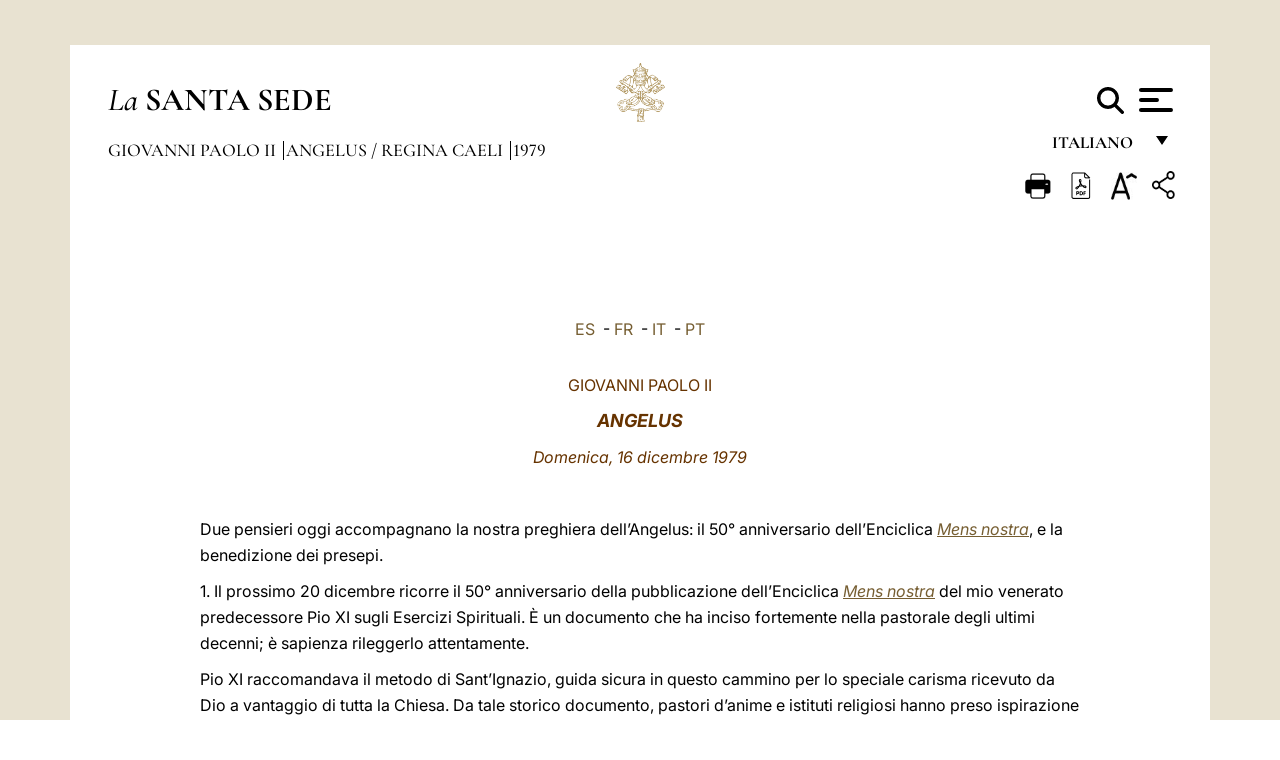

--- FILE ---
content_type: text/html
request_url: https://www.vatican.va/content/john-paul-ii/it/angelus/1979/documents/hf_jp-ii_ang_19791216.html
body_size: 9475
content:



<!DOCTYPE HTML>


<html  lang="it" >
<head>
    <meta charset="UTF-8">
    





<!-- BEGIN: SEO -->
<title>Angelus, 16 dicembre 1979</title>
<meta name="description" content="Angelus, 16 dicembre 1979">
<meta name="keywords" content="john-paul-ii, angelus">

<link rel="canonical" href="http://www.vatican.va/content/john-paul-ii/it/angelus/1979/documents/hf_jp-ii_ang_19791216.html">
<meta name="robots" content="index,follow">

<!-- BEGIN: OG -->
<meta property="og:title" content="Angelus, 16 dicembre 1979">

<meta property="og:description" content="Angelus, 16 dicembre 1979">
<meta property="og:url" content="http://www.vatican.va/content/john-paul-ii/it/angelus/1979/documents/hf_jp-ii_ang_19791216.html">
<meta property="og:type" content="website">
<!-- END OG-->
<!-- END: SEO -->

    


<!-- Google Tag Manager -->
<script>(function(w,d,s,l,i){w[l]=w[l]||[];w[l].push({'gtm.start':
new Date().getTime(),event:'gtm.js'});var f=d.getElementsByTagName(s)[0],
j=d.createElement(s),dl=l!='dataLayer'?'&l='+l:'';j.async=true;j.src=
'https://www.googletagmanager.com/gtm.js?id='+i+dl;f.parentNode.insertBefore(j,f);
})(window,document,'script','dataLayer','GTM-P8S9M8D');</script>
<!-- End Google Tag Manager -->



    


<!-- BEGIN: headlibs -->
<link rel="stylesheet" href="/etc/clientlibs/foundation/main.min.77f07f85da93e61bb291da28df2065ac.css" type="text/css">
<link rel="stylesheet" href="/etc/designs/generics2/library/clientlibs.min.25498fb47f0d5f43eead9ee78241c07f.css" type="text/css">
<link rel="stylesheet" href="/etc/designs/vatican/library/clientlibs.min.f3d97163c83b151085d4a6851a3f531e.css" type="text/css">
<script type="text/javascript" src="/etc/clientlibs/granite/jquery.min.e0cc37eb1ac1cf9f859edde97cb8dc9f.js"></script>
<script type="text/javascript" src="/etc/clientlibs/granite/utils.min.cd31222ac49213ace66f3568912db918.js"></script>
<script type="text/javascript" src="/etc/clientlibs/granite/jquery/granite.min.e26b5f40a34d432bee3ded1ccbdc7041.js"></script>
<script type="text/javascript" src="/etc/clientlibs/foundation/jquery.min.d7c42e4a257b8b9fe38d1c53dd20d01a.js"></script>
<script type="text/javascript" src="/etc/clientlibs/foundation/main.min.1705fea38fedb11b0936752ffe8a5fc6.js"></script>
<script type="text/javascript" src="/etc/designs/generics2/library/clientlibs.min.8bdb4992c9cb6a2a85205683d40bd4af.js"></script>
<script type="text/javascript" src="/etc/designs/vatican/library/clientlibs.min.a048ef155d62651cae0435360a52b70c.js"></script>


        

<script type="text/javascript" src="/etc/designs/siv-commons-foundation/library/bootstrap/bootstrap-5-3-3/js/bootstrap.bundle.min.js"></script>
<link rel="stylesheet" href="/etc/designs/siv-commons-foundation/library/bootstrap/bootstrap-5-3-3.min.37b3cd5e54efac87c16d7de1e78ef0f2.css" type="text/css">
<link rel="stylesheet" href="/etc/designs/vaticanevents/library/clientlibs.min.a3605e7563210a15bba6379a54ec9607.css" type="text/css">
<link rel="stylesheet" href="/etc/designs/vatican/library/clientlibs/themes/homepage_popes.min.fae923fdbc76aba998427942ca66d5e5.css" type="text/css">
<link rel="stylesheet" href="/etc/designs/vatican/library/clientlibs/themes/vatican-v2.min.aeb1cffb91eb5032904763e3708b6c5f.css" type="text/css">
<script type="text/javascript" src="/etc/designs/siv-commons-foundation/library/bootstrap/bootstrap-5-3-3.min.d41d8cd98f00b204e9800998ecf8427e.js"></script>
<script type="text/javascript" src="/etc/clientlibs/foundation/shared.min.da23d866139a285e2643366d7d21ab4b.js"></script>
<script type="text/javascript" src="/etc/designs/vaticanevents/library/clientlibs.min.5edcfde75d6fec087c3d4639700a1123.js"></script>
<script type="text/javascript" src="/etc/designs/vatican/library/clientlibs/themes/homepage_popes.min.6edfb3d9b3ba0b623687ac72617598d2.js"></script>
<script type="text/javascript" src="/etc/designs/vatican/library/clientlibs/themes/vatican-v2.min.29b81cd1dac901f87cefc71fa75e1285.js"></script>

<meta name="viewport" content="width=device-width, initial-scale=1.0">

<!-- END: headlibs -->

    

    

    
    <link rel="icon" type="image/vnd.microsoft.icon" href="/etc/designs/vatican/favicon.ico">
    <link rel="shortcut icon" type="image/vnd.microsoft.icon" href="/etc/designs/vatican/favicon.ico">
    
    
</head>





<!-- BEGIN: body.jsp -->
<body>
    <div class="siv-maincontainer holy-father-simplepage">
        <div id="wrap" >
            







<header class="va-header container">
    <div class="container-fluid">
        <div class="d-flex flex-wrap align-items-center justify-content-center justify-content-lg-start">
            <div class="col-12 col-xs-12 upper-header">
                <div class="d-flex flex-wrap">
                    <div class="col-5">
                        <h2>
                        <a href="/content/vatican/it.html"><i>La</i> <span class="text-uppercase"><b>Santa Sede</b></span></a>
                        </h2>
                    </div>
                    <div class="col-2 conteiner-logo">
                        <figure class="logo">
                            <a href="/content/vatican/it.html">
                                <img src="/etc/designs/vatican/library/clientlibs/themes/vatican-v2/images/logo-vatican.png" alt="the holy see">
                            </a>
                        </figure>
                    </div>
                    <div class="col-5 container-utility">
                        



<section class="utility">
    <div id="language" class="wrapper-dropdown" tabindex="1">
        italiano
        <ul class="dropdown">
            <li><a href="/content/vatican/fr.html">Fran&ccedil;ais</a></li>
            <li><a href="/content/vatican/en.html">English</a></li>
            <li><a href="/content/vatican/it.html">Italiano</a></li>
            <li><a href="/content/vatican/pt.html">Portugu&ecirc;s</a></li>
            <li><a href="/content/vatican/es.html">Espa&ntilde;ol</a></li>
            <li><a href="/content/vatican/de.html">Deutsch</a></li>
            <li><a href="/content/vatican/ar.html">&#1575;&#1604;&#1593;&#1585;&#1576;&#1610;&#1617;&#1577;</a></li>
            <li><a href="/chinese/index.html">&#20013;&#25991;</a></li>
            <li><a href="/latin/latin_index.html">Latine</a></li>
        </ul>
    </div>

    <div class="va-search" id="va-search">
            <div method="get" id="searchform" action="/content/vatican/it/search.html" accept-charset="UTF-8">
            <div class="va-search-input-wrap"><input class="va-search-input" placeholder="Cerca su vatican.va..." type="text" value="" name="q" id="q"/></div>
            <input class="va-search-submit" type="submit" id="go" value=""><span class="va-icon-search"><svg xmlns="http://www.w3.org/2000/svg" viewBox="0 0 512 512"><!--!Font Awesome Free 6.7.2 by @fontawesome - https://fontawesome.com License - https://fontawesome.com/license/free Copyright 2025 Fonticons, Inc.--><path d="M416 208c0 45.9-14.9 88.3-40 122.7L502.6 457.4c12.5 12.5 12.5 32.8 0 45.3s-32.8 12.5-45.3 0L330.7 376c-34.4 25.2-76.8 40-122.7 40C93.1 416 0 322.9 0 208S93.1 0 208 0S416 93.1 416 208zM208 352a144 144 0 1 0 0-288 144 144 0 1 0 0 288z"/></svg></span>
        </div>
    </div>
    <div class="va-menu">
        <div class="navigation-menu menu-popup">








<div class="va-menu-popup">
    <!-- Navbar -->
    <nav class="navbar">
        <div class="container-fluid">
            <button class="navbar-toggler custom-toggler" id="openMenu" aria-label="Apri menu">
                <span class="bar top-bar"></span>
                <span class="bar middle-bar"></span>
                <span class="bar bottom-bar"></span>
            </button>
        </div>
    </nav>

    <!-- Fullscreen Menu -->
    <div class="fullscreen-menu" id="menu">
        <button class="close-btn" id="closeMenu">&times;</button>
        <div class="row justify-content-md-center">
            <div class="menu-header  col-md-4 d-none d-md-block">
                <h2 class="holy-see-title">
                    <i>La</i> <span class="text-uppercase"><b>Santa Sede</b></span>
                </h2>
                <div class="logo">
                    <img src="/etc/designs/vatican/library/clientlibs/themes/vatican-v2/images/logo-vatican.png" alt="the holy see">
                </div>

            </div>
            <!-- FIRST MENU -->
            <div class="text-center col-md-4 col-12">
                <ul class="first-items col-12">
                


                    <li><a href="/content/leo-xiv/it.html">Magisterium</a></li>
                    


                    <li><a href="/content/leo-xiv/it/events/year.dir.html/2025.html">Calendario</a></li>
                    


                    <li><a href="https://www.vatican.va/holy_father/index_it.htm">Sommi Pontefici</a></li>
                    


                    <li><a href="/content/romancuria/it.html">Curia Romana e altre Organizzazioni</a></li>
                    


                    <li><a href="/content/liturgy/it.html">Celebrazioni Liturgiche</a></li>
                    


                    <li><a href="https://www.vatican.va/roman_curia/cardinals/index_it.htm">Collegio Cardinalizio</a></li>
                    
                </ul>


                <!-- SECONDARY VOICES -->
                <ul class="secondary-items col-md-12 col-12">
                    


                    <li><a href="https://www.vatican.va/news_services/press/index_it.htm">Sala Stampa</a></li>
                    


                    <li><a href="https://www.vaticannews.va/it.html">Vatican News - Radio Vaticana</a></li>
                    


                    <li><a href="https://www.osservatoreromano.va/it.html">L'Osservatore Romano</a></li>
                    
                </ul>
            </div>
        </div>
    </div>
</div>
<script>
    const openMenu = document.getElementById('openMenu');
    const closeMenu = document.getElementById('closeMenu');
    const menu = document.getElementById('menu');

    openMenu.addEventListener('click', () => {
        menu.classList.add('show');
    });

    closeMenu.addEventListener('click', () => {
        menu.classList.remove('show');
    });
</script></div>

    </div>
</section>

<script>
    $( document ).ready(function() {
        $("#va-search #go").on("click", function () {
            var value = $("#q").val();
            window.location.href = "/content/vatican/it/search.html?q=" + value;
        });

        $(".va-search-input#q").keypress(function (event) {
            var keycode = (event.keyCode ? event.keyCode : event.which);
            if (keycode == '13') {
                var value = $("#q").val();
                window.location.href = "/content/vatican/it/search.html?q=" + value;
            }
        });
    });

</script>


                    </div>
                </div>
                
                    

<div class="breadcrumb-nav">
    <div class="breadcrumb">



     <!-- Begin BREADCRUMB -->
     <div class="breadcrumbs">
     <a href="/content/john-paul-ii/it.html">Giovanni Paolo II
                </a><a href="/content/john-paul-ii/it/angelus.index.html#angelus">Angelus / Regina Caeli
                </a><a href="/content/john-paul-ii/it/angelus/1979.index.html#angelus">1979
                </a>
    </div>
    <!-- END BREADCRUMB -->
</div>

</div>

                
            </div>
        </div>
    </div>
</header>
            



<main id="main-container" role="main" class="container-fluid holyfather document">
    <section class="section-page">
        <div class="container va-main-document">

            <div class="va-tools col-12 d-flex flex-row-reverse">

        <div class="share">
            <div class="btn-utility icon-share el-hide" tabindex="2" title="Title">
    <div class="social-share-container">
        <div class="social-share" id="share-button"></div>
        <div class="loading l-grey share-bar" id="share-bar"></div>
    </div>
</div>

<div id="fb-root"></div>
<script asyncdefercrossorigin="anonymous" src="https://connect.facebook.net/it_IT/sdk.js#xfbml=1&version=v23.0"></script>
<script>
    var SocialBar = {
        options: {
            selectorButton: '#share-button',
            selectorBar: '#share-bar',
            socialButtons: ['facebook', 'twitter', 'mail'],
            animationTiming: 333,
        },
        bar: null,
        button: null,
        dataTxtMail: '',
        timeout: null,
        isOpen: false,

        main: function () {
            var self = this;
            self.bar = document.getElementById('share-bar');
            self.button = document.getElementById('share-button');

            self.button.addEventListener('click', function () {
                if (!self.isOpen) {
                    self.openBar();
                } else {
                    self.closeBar();
                }
            });
        },

        openBar: function () {
            var self = this;
            self.isOpen = true;
            document.documentElement.classList.add("share-opened");
            self.showLoading();

            self.timeout = setTimeout(function () {
                self.bar.innerHTML = self.render();
                self.bar.classList.add('active'); // Smooth opening
                console.log(self.render());

                setTimeout(function () {
                    self.hideLoading();
                }, 1000);
            }, self.options.animationTiming);
        },

        closeBar: function () {
            var self = this;
            if (document.documentElement.classList.contains('share-opened')) {
                document.documentElement.classList.remove('share-opened');
                self.isOpen = false;
                clearTimeout(self.timeout);

                self.bar.classList.remove('active'); // Smooth closing

                setTimeout(function () {
                    self.bar.innerHTML = 'Share icon';
                }, self.options.animationTiming);
            }
        },

        showLoading: function () {
            this.bar.classList.add('loading');
        },

        hideLoading: function () {
            this.bar.classList.remove('loading');
        },

        renderFacebook: function () {
            return '<a class="fb-share-button" href="http://www.facebook.com/sharer.php?u=' + encodeURIComponent(location.href) + '" target="_blank">' +
                '<svg xmlns="http://www.w3.org/2000/svg" viewBox="0 0 320 512">' +
                '<path d="M80 299.3V512H196V299.3h86.5l18-97.8H196V166.9c0-51.7 20.3-71.5 72.7-71.5c16.3 0 29.4 .4 37 1.2V7.9C291.4 4 256.4 0 236.2 0C129.3 0 80 50.5 80 159.4v42.1H14v97.8H80z"/>' +
                '</svg></a>';
        },

        renderTwitter: function () {
            return '<a href="https://x.com/intent/tweet?text=Ti consiglio di vedere questo link:&url=' + encodeURIComponent(location.href) + '" target="_top" class="share-mail type-twitter" style="font-size:2rem">' +
                '<svg xmlns="http://www.w3.org/2000/svg" viewBox="0 0 512 512">' +
                '<path d="M389.2 48h70.6L305.6 224.2 487 464H345L233.7 318.6 106.5 464H35.8L200.7 275.5 26.8 48H172.4L272.9 180.9 389.2 48zM364.4 421.8h39.1L151.1 88h-42L364.4 421.8z"/>' +
                '</svg></a>';
        },

        renderWhatsapp: function () {
            return '<a href="https://web.whatsapp.com/send?text=Ti consiglio di vedere questo link: ' + encodeURIComponent(location.href) + '" target="_blank" class="wa">' +
                '<svg xmlns="http://www.w3.org/2000/svg" viewBox="0 0 448 512">' +
                '<path d="M380.9 97.1C339 55.1 283.2 32 223.9 32c-122.4 0-222 99.6-222 222 0 39.1 10.2 77.3 29.6 111L0 480l117.7-30.9c32.4 17.7 68.9 27 106.1 27h.1c122.3 0 224.1-99.6 224.1-222 0-59.3-25.2-115-67.1-157zm-157 341.6c-33.2 0-65.7-8.9-94-25.7l-6.7-4-69.8 18.3L72 359.2l-4.4-7c-18.5-29.4-28.2-63.3-28.2-98.2 0-101.7 82.8-184.5 184.6-184.5 49.3 0 95.6 19.2 130.4 54.1 34.8 34.9 56.2 81.2 56.1 130.5 0 101.8-84.9 184.6-186.6 184.6zm101.2-138.2c-5.5-2.8-32.8-16.2-37.9-18-5.1-1.9-8.8-2.8-12.5 2.8-3.7 5.6-14.3 18-17.6 21.8-3.2 3.7-6.5 4.2-12 1.4-32.6-16.3-54-29.1-75.5-66-5.7-9.8 5.7-9.1 16.3-30.3 1.8-3.7 .9-6.9-.5-9.7-1.4-2.8-12.5-30.1-17.1-41.2-4.5-10.8-9.1-9.3-12.5-9.5-3.2-.2-6.9-.2-10.6-.2-3.7 0-9.7 1.4-14.8 6.9-5.1 5.6-19.4 19-19.4 46.3 0 27.3 19.9 53.7 22.6 57.4 2.8 3.7 39.1 59.7 94.8 83.8 35.2 15.2 49 16.5 66.6 13.9 10.7-1.6 32.8-13.4 37.4-26.4 4.6-13 4.6-24.1 3.2-26.4-1.3-2.5-5-3.9-10.5-6.6z"/>' +
                '</svg></a>';
        },

        render: function () {
            var self = this;
            var html = "";
            html += self.renderFacebook();
            html += self.renderTwitter();
            html += self.renderWhatsapp();
            return html;
        }
    };

    SocialBar.main();
</script>
</div>

    <div title="zoomText" class="zoom-text">
        <img alt="zoomText" title="zoomText" src="/etc/designs/vatican/library/images/icons/zoom-char.png"/>
        <ul class="textsize-list">
            <li class="small-text">A</li>
            <li class="medium-text">A</li>
            <li class="large-text">A</li>
        </ul>
    </div>

    <div class="headerpdf">


    <a href="/content/john-paul-ii/it/angelus/1979/documents/hf_jp-ii_ang_19791216.pdf" title="PDF">
        <img alt="pdf" title="pdf" src="/etc/designs/vatican/library/images/icons/pdf-icon.png"/>
    </a>
</div>
<div class="print">
        <a href="#" onclick="self.print(); return false;">
            <img border="0" src="/etc/designs/vatican/library/images/icons/print.png" alt="Print" title="Print" width="26" height="26">
        </a>
    </div>
</div>

<style>
    li.small-text {
        font-size: 20px;
        cursor: pointer;
    }
    li.medium-text {
        font-size: 24px;
        cursor: pointer;
    }
    li.large-text {
        font-size: 28px;
        cursor: pointer;
    }
    .zoom-text{
        position: relative;
    }

    .textsize-list {
        position: absolute;
        top: 35px;
        left: -5px;
        z-index: 9999;
        list-style-type: none;
        text-align: center;
        background: var(--beige-secondary-color);
        opacity: 0;
        pointer-events: none;
        transform: translateY(-10px);
        transition: opacity 0.3s ease, transform 0.3s ease;
        padding: 10px 5px;
        box-shadow: 0 0 10px rgba(0,0,0,0.2);
        display: flex;
        flex-direction: column;
    }

    .textsize-list.active {
        opacity: 1;
        transform: translateY(0);
        pointer-events: auto;
    }

</style>

<script>
    document.addEventListener('DOMContentLoaded', function () {
        const zoomText = document.querySelector('.zoom-text img');
        const textsizeList = document.querySelector('.textsize-list');
        const zoomTextContainer = document.querySelector('.zoom-text');
        const documentoContainer = document.querySelector('.documento');
        let isTextMenuOpen = false;

        // Toggle dropdown on click
        zoomText.addEventListener('click', function (event) {
            event.stopPropagation(); // Prevent outside click handler from triggering
            if (isTextMenuOpen) {
                closeTextSizeMenu();
            } else {
                openTextSizeMenu();
            }
        });

        // Prevent dropdown from closing when clicking inside it
        textsizeList.addEventListener('click', function (event) {
            event.stopPropagation();
        });

        // Close dropdown when clicking outside
        document.addEventListener('click', function (event) {
            if (isTextMenuOpen && !zoomTextContainer.contains(event.target)) {
                closeTextSizeMenu();
            }
        });

        function openTextSizeMenu() {
            isTextMenuOpen = true;
            textsizeList.classList.add('active');
        }

        function closeTextSizeMenu() {
            isTextMenuOpen = false;
            textsizeList.classList.remove('active');
        }

        // Font size logic
        const contentElements = documentoContainer.querySelectorAll('*');
        const subtitles = documentoContainer.getElementsByClassName('title-1-color');

        function changeFontSize(size) {
            contentElements.forEach(function (element) {
                element.style.fontSize = size;
            });
        }

        function changeSubtitleFontSize(size) {
            for (let i = 0; i < subtitles.length; i++) {
                subtitles[i].style.fontSize = size;
            }
        }

        document.querySelector('.small-text').addEventListener('click', function () {
            changeFontSize('16px');
            changeSubtitleFontSize('20px');
        });

        document.querySelector('.medium-text').addEventListener('click', function () {
            changeFontSize('19px');
            changeSubtitleFontSize('22px');
        });

        document.querySelector('.large-text').addEventListener('click', function () {
            changeFontSize('20.5px');
            changeSubtitleFontSize('23.5px');
        });
    });


</script><div class="documento">
                    <!-- CONTENUTO DOCUMENTO -->
                    <!-- TESTO -->
                    <div class="testo">
                        <div class="abstract text parbase vaticanrichtext"><div class="clearfix"></div></div>
<!-- TRADUZIONE -->
                        <div class="translation-field">
    <span class="translation">
        <a href="/content/john-paul-ii/es/angelus/1979/documents/hf_jp-ii_ang_19791216.html">ES</a>
                &nbsp;-&nbsp;<a href="/content/john-paul-ii/fr/angelus/1979/documents/hf_jp-ii_ang_19791216.html">FR</a>
                &nbsp;-&nbsp;<a href="/content/john-paul-ii/it/angelus/1979/documents/hf_jp-ii_ang_19791216.html">IT</a>
                &nbsp;-&nbsp;<a href="/content/john-paul-ii/pt/angelus/1979/documents/hf_jp-ii_ang_19791216.html">PT</a>
                </span>
    </div>

<div class="text parbase vaticanrichtext"><div class="clearfix"></div></div>
<div class="text parbase container vaticanrichtext"><p align="center"><font color="#663300">GIOVANNI PAOLO II</font></p> 
<p align="center"><i><b><font color="#663300" size="4">ANGELUS</font></b></i></p> 
<p align="center"><i><font color="#663300">Domenica, 16 dicembre 1979</font></i></p>
<p align="center"> &nbsp;</p>
<p align="left"> Due pensieri oggi accompagnano la nostra preghiera dell’Angelus: il 50&deg; anniversario dell’Enciclica <i> <a href="https://w2.vatican.va/content/pius-xi/it/encyclicals/documents/hf_p-xi_enc_19291220_mens-nostra.html">Mens nostra</a></i>, e la benedizione dei presepi. </p>
<p align="left">1. Il prossimo 20 dicembre ricorre il 50&deg; anniversario della pubblicazione dell’Enciclica <i> <a href="https://w2.vatican.va/content/pius-xi/it/encyclicals/documents/hf_p-xi_enc_19291220_mens-nostra.html">Mens nostra</a></i> del mio venerato predecessore Pio XI sugli Esercizi Spirituali. &Egrave; un documento che ha inciso fortemente nella pastorale degli ultimi decenni; &egrave; sapienza rileggerlo attentamente. </p> 
<p align="left">Pio XI raccomandava il metodo di Sant’Ignazio, guida sicura in questo cammino per lo speciale carisma ricevuto da Dio a vantaggio di tutta la Chiesa. Da tale storico documento, pastori d’anime e istituti religiosi hanno preso ispirazione e incoraggiamento ad aprire case di esercizi, che si possono ben definire “polmoni della vita spirituale” per le anime e per le comunit&agrave; cristiane, poich&eacute; gli esercizi sono un insieme di meditazioni e di preghiere nell’atmosfera di raccoglimento e di silenzio, e soprattutto una particolare spinta interiore suscitata dallo Spirito Santo per aprire ampi spazi dell’anima all’azione della grazia. </p> 
<p align="left">Il cristiano nel forte dinamismo degli esercizi &egrave; aiutato ad entrare nell’ambito dei pensieri di Dio, dei suoi disegni per affidarsi a lui, Verit&agrave; ed Amore, cos&igrave; da prendere decisioni impegnative nella sequela di Cristo, misurando chiaramente i suoi doni e le proprie responsabilit&agrave;. </p> 
<p align="left">Spero che la ricorrenza di questo cinquantesimo sia provvidenziale occasione perch&eacute; sacerdoti, religiosi e laici continuino ad essere fedeli a questa esperienza e le diano incremento: faccio questo invito a tutti i sinceri ricercatori della verit&agrave;. La scuola degli esercizi spirituali sia sempre un efficace rimedio al male dell’uomo moderno trascinato dal vortice delle vicende umane a vivere fuori di s&eacute;, troppo preso dalle cose esteriori; sia fucina di uomini nuovi, di autentici cristiani, di apostoli impegnati. &Egrave; il voto che affido all’intercessione della Madonna: la contemplativa per eccellenza, la maestra sapiente degli esercizi spirituali. </p> 
<p align="left">2. Mi rivolgo, ora, con particolare tenerezza, a voi tutti bambini e bambine, fanciulli e fanciulle delle Scuole Elementari di Roma, che, insieme ai vostri genitori e al Provveditore agli Studi, siete venuti cos&igrave; numerosi per far benedire dal Papa, come gi&agrave; l’anno scorso, le immagini del Bambinello, che poi deporrete nel presepio preparato nelle vostre case. </p> 
<p align="left">Mi compiaccio sinceramente con voi per questa suggestiva cerimonia, che con la sua forza evocatrice, richiama alla nostra mente la scena umana e divina del presepio, il quale, dal tempo della sua prima rappresentazione, fatta, come &egrave; noto, da San Francesco a Greccio nella notte di Natale del 1223, non ha mai cessato e non cessa, con le sue pi&ugrave; varie tradizioni ricche di arte, di poesia e di folklore, di avvincere il sentimento popolare e la piet&agrave; cristiana. </p> 
<p align="left">Qui a Roma poi, oltre al culto verso il piccolo Bambino dei presepi natalizi, trova una particolare espressione, durante tutto l’anno, la devozione al Santo Bambino nella chiesa di Santa Maria in Aracoeli, al quale i piccoli rivolgono preghiere e indirizzano letterine, che depongono ai suoi piedi.</p> 
<p align="left">In questo tempo che precede il Natale, disponete il vostro animo ad accogliere con fede e con amore il Bambino Ges&ugrave;, come i pastori che si incamminarono verso la grotta: “Andiamo fino a Betlemme, vediamo questo avvenimento che il Signore ci ha fatto conoscere” (<i>Lc</i> 2,15). Come loro, anche voi sappiate trarre ispirazione dal presepio per glorificare e lodare Dio, per diventare pi&ugrave; buoni e pi&ugrave; bravi, e per ravvivare la fede in Colui che “giace in un rifugio terreno, ma regna nello splendore celeste” (cf. S. Ambrogio, <i>Ex. in Lucam</i>, II, 43). </p> 
<p align="left">Desidero poi invitarvi a pregare per le vocazioni. In questo periodo di attesa del Signore, infatti, la grazia di Dio viene concessa alla Chiesa in modo pi&ugrave; generoso, e in forma pi&ugrave; efficace giunge a quanti le aprono i loro cuori. L’Avvento &egrave; un tempo di particolare buon raccolto spirituale. </p> 
<p align="left">Perci&ograve; in questi giorni, conformemente allo spirito della Chiesa, bisogna pregare maggiormente, affinch&eacute; nelle anime dei giovani maturi la grazia della vocazione, sia essa sacerdotale che religiosa.</p> 
<p align="left">La vocazione &egrave; sempre un dono di Dio a una determinata persona, ma essa &egrave; anche un dono alla Chiesa. </p> 
<p align="left">Questo dono si esprime nella risposta positiva alla chiamata di Cristo. Tale risposta &egrave; un’offerta particolarmente preziosa, che possiamo deporre presso il presepio del Natale. Preghiamo quindi il Signore perch&eacute; continui a chiamare al suo servizio e perch&eacute; i chiamati rispondano generosamente al suo invito. </p> 
<p align="left">Per questa intenzione recitiamo pertanto ora l’Angelus, dopo del quale benedir&ograve; le statuette di Ges&ugrave; Bambino che portate con voi. </p> 
<hr width="75%" size="1" /> 
<p align="left"><b>Dopo l'Angelus</b></p> 
<p align="left"><i>Appello per il piccolo Marco Forgione </i></p> 
<p align="left">La gioia di questa giornata, che vede attorno al Papa tanti bambini prepararsi serenamente al Santo Natale, &egrave; offuscata, purtroppo, dal pensiero che altri coetanei non sono in grado di guardare alle prossime festivit&agrave; con la stessa gioiosa speranza. Ho presente in questo momento il piccolo Marco Forgione, rapito a Cosenza nel mese scorso e che l’antivigilia di Natale compir&agrave; il decimo anno di et&agrave;. La sua voce e quella di altre persone che versano nella stessa dolorosa condizione, giunge al mio cuore, insieme a quella dei familiari, carica di ansia e di angoscia. &Egrave; questo dolore profondo di anime innocenti e di famiglie colpite nei pi&ugrave; intimi affetti che mi induce a rivolgere un accorato appello ai rapitori: la grazia del Natale tocchi i loro cuori, li distolga dai loro propositi e li induca a restituire alle famiglie i loro cari, dando a tutti la gioia di poterli riabbracciare incolumi. </p><div class="clearfix"></div></div>
<div class="content parsys">
</div>
</div>

                    <!-- /TESTO -->
                    <p class="copyright"> Copyright &copy; Dicastero per la Comunicazione</p>

<div class="logo doc-copyright">
    <a href="/content/vatican/it.html">
        <img src="/etc/designs/vatican/library/clientlibs/themes/vatican-v2/images/logo-vatican.png" alt="the holy see">
        <h2 class="holy-see-title mobile  d-block d-md-none">
            <i>La</i> <span class="text-uppercase"><b>Santa Sede</b></span></h2>
    </a>
    <h2 class="holy-see-title d-none d-md-block">
        <a href="/content/vatican/it.html"> <i>La</i> <span class="text-uppercase"><b>Santa Sede</b></span></a>
    </h2>
</div></div>
            <!-- /CONTENUTO DOCUMENTO -->
        </div>
    </section>
</main>
            
            <!-- cq include script="cookie.jsp" /> -->
        </div>
     </div>
 </body>
 <!-- END: body.jsp -->
</html>


--- FILE ---
content_type: application/javascript; charset=utf-8
request_url: https://www.vatican.va/etc/clientlibs/granite/jquery.min.e0cc37eb1ac1cf9f859edde97cb8dc9f.js
body_size: 36733
content:
/*!
 * http://jquery.com/
 *
 * Includes Sizzle.js
 * http://sizzlejs.com/
 *
 * Copyright 2012 jQuery Foundation and other contributors
 * Released under the MIT license
 * http://jquery.org/license
 *
 */
(function(a2,aB){var w,af,o=a2.document,aI=a2.location,d=a2.navigator,bg=a2.jQuery,I=a2.$,am=Array.prototype.push,a4=Array.prototype.slice,aK=Array.prototype.indexOf,z=Object.prototype.toString,V=Object.prototype.hasOwnProperty,aO=String.prototype.trim,bG=function(e,bZ){return new bG.fn.init(e,bZ,w)
},bx=/[\-+]?(?:\d*\.|)\d+(?:[eE][\-+]?\d+|)/.source,aa=/\S/,aV=/\s+/,C=/^[\s\uFEFF\xA0]+|[\s\uFEFF\xA0]+$/g,bo=/^(?:[^#<]*(<[\w\W]+>)[^>]*$|#([\w\-]*)$)/,a=/^<(\w+)\s*\/?>(?:<\/\1>|)$/,bf=/^[\],:{}\s]*$/,bi=/(?:^|:|,)(?:\s*\[)+/g,bD=/\\(?:["\\\/bfnrt]|u[\da-fA-F]{4})/g,a0=/"[^"\\\r\n]*"|true|false|null|-?(?:\d\d*\.|)\d+(?:[eE][\-+]?\d+|)/g,bP=/^-ms-/,aU=/-([\da-z])/gi,N=function(e,bZ){return(bZ+"").toUpperCase()
},aF=function(){if(o.addEventListener){o.removeEventListener("DOMContentLoaded",aF,false);
bG.ready()
}else{if(o.readyState==="complete"){o.detachEvent("onreadystatechange",aF);
bG.ready()
}}},Z={};
bG.fn=bG.prototype={constructor:bG,init:function(e,b2,b1){var b0,b3,bZ,b4;
if(!e){return this
}if(e.nodeType){this.context=this[0]=e;
this.length=1;
return this
}if(typeof e==="string"){if(e.charAt(0)==="<"&&e.charAt(e.length-1)===">"&&e.length>=3){b0=[null,e,null]
}else{b0=bo.exec(e)
}if(b0&&(b0[1]||!b2)){if(b0[1]){b2=b2 instanceof bG?b2[0]:b2;
b4=(b2&&b2.nodeType?b2.ownerDocument||b2:o);
e=bG.parseHTML(b0[1],b4,true);
if(a.test(b0[1])&&bG.isPlainObject(b2)){this.attr.call(e,b2,true)
}return bG.merge(this,e)
}else{b3=o.getElementById(b0[2]);
if(b3&&b3.parentNode){if(b3.id!==b0[2]){return b1.find(e)
}this.length=1;
this[0]=b3
}this.context=o;
this.selector=e;
return this
}}else{if(!b2||b2.jquery){return(b2||b1).find(e)
}else{return this.constructor(b2).find(e)
}}}else{if(bG.isFunction(e)){return b1.ready(e)
}}if(e.selector!==aB){this.selector=e.selector;
this.context=e.context
}return bG.makeArray(e,this)
},selector:"",jquery:"1.8.1",length:0,size:function(){return this.length
},toArray:function(){return a4.call(this)
},get:function(e){return e==null?this.toArray():(e<0?this[this.length+e]:this[e])
},pushStack:function(bZ,b1,e){var b0=bG.merge(this.constructor(),bZ);
b0.prevObject=this;
b0.context=this.context;
if(b1==="find"){b0.selector=this.selector+(this.selector?" ":"")+e
}else{if(b1){b0.selector=this.selector+"."+b1+"("+e+")"
}}return b0
},each:function(bZ,e){return bG.each(this,bZ,e)
},ready:function(e){bG.ready.promise().done(e);
return this
},eq:function(e){e=+e;
return e===-1?this.slice(e):this.slice(e,e+1)
},first:function(){return this.eq(0)
},last:function(){return this.eq(-1)
},slice:function(){return this.pushStack(a4.apply(this,arguments),"slice",a4.call(arguments).join(","))
},map:function(e){return this.pushStack(bG.map(this,function(b0,bZ){return e.call(b0,bZ,b0)
}))
},end:function(){return this.prevObject||this.constructor(null)
},push:am,sort:[].sort,splice:[].splice};
bG.fn.init.prototype=bG.fn;
bG.extend=bG.fn.extend=function(){var b7,b0,e,bZ,b4,b5,b3=arguments[0]||{},b2=1,b1=arguments.length,b6=false;
if(typeof b3==="boolean"){b6=b3;
b3=arguments[1]||{};
b2=2
}if(typeof b3!=="object"&&!bG.isFunction(b3)){b3={}
}if(b1===b2){b3=this;
--b2
}for(;
b2<b1;
b2++){if((b7=arguments[b2])!=null){for(b0 in b7){e=b3[b0];
bZ=b7[b0];
if(b3===bZ){continue
}if(b6&&bZ&&(bG.isPlainObject(bZ)||(b4=bG.isArray(bZ)))){if(b4){b4=false;
b5=e&&bG.isArray(e)?e:[]
}else{b5=e&&bG.isPlainObject(e)?e:{}
}b3[b0]=bG.extend(b6,b5,bZ)
}else{if(bZ!==aB){b3[b0]=bZ
}}}}}return b3
};
bG.extend({noConflict:function(e){if(a2.$===bG){a2.$=I
}if(e&&a2.jQuery===bG){a2.jQuery=bg
}return bG
},isReady:false,readyWait:1,holdReady:function(e){if(e){bG.readyWait++
}else{bG.ready(true)
}},ready:function(e){if(e===true?--bG.readyWait:bG.isReady){return
}if(!o.body){return setTimeout(bG.ready,1)
}bG.isReady=true;
if(e!==true&&--bG.readyWait>0){return
}af.resolveWith(o,[bG]);
if(bG.fn.trigger){bG(o).trigger("ready").off("ready")
}},isFunction:function(e){return bG.type(e)==="function"
},isArray:Array.isArray||function(e){return bG.type(e)==="array"
},isWindow:function(e){return e!=null&&e==e.window
},isNumeric:function(e){return !isNaN(parseFloat(e))&&isFinite(e)
},type:function(e){return e==null?String(e):Z[z.call(e)]||"object"
},isPlainObject:function(b1){if(!b1||bG.type(b1)!=="object"||b1.nodeType||bG.isWindow(b1)){return false
}try{if(b1.constructor&&!V.call(b1,"constructor")&&!V.call(b1.constructor.prototype,"isPrototypeOf")){return false
}}catch(b0){return false
}var bZ;
for(bZ in b1){}return bZ===aB||V.call(b1,bZ)
},isEmptyObject:function(bZ){var e;
for(e in bZ){return false
}return true
},error:function(e){throw new Error(e)
},parseHTML:function(b1,b0,e){var bZ;
if(!b1||typeof b1!=="string"){return null
}if(typeof b0==="boolean"){e=b0;
b0=0
}b0=b0||o;
if((bZ=a.exec(b1))){return[b0.createElement(bZ[1])]
}bZ=bG.buildFragment([b1],b0,e?null:[]);
return bG.merge([],(bZ.cacheable?bG.clone(bZ.fragment):bZ.fragment).childNodes)
},parseJSON:function(e){if(!e||typeof e!=="string"){return null
}e=bG.trim(e);
if(a2.JSON&&a2.JSON.parse){return a2.JSON.parse(e)
}if(bf.test(e.replace(bD,"@").replace(a0,"]").replace(bi,""))){return(new Function("return "+e))()
}bG.error("Invalid JSON: "+e)
},parseXML:function(b1){var bZ,b0;
if(!b1||typeof b1!=="string"){return null
}try{if(a2.DOMParser){b0=new DOMParser();
bZ=b0.parseFromString(b1,"text/xml")
}else{bZ=new ActiveXObject("Microsoft.XMLDOM");
bZ.async="false";
bZ.loadXML(b1)
}}catch(b2){bZ=aB
}if(!bZ||!bZ.documentElement||bZ.getElementsByTagName("parsererror").length){bG.error("Invalid XML: "+b1)
}return bZ
},noop:function(){},globalEval:function(e){if(e&&aa.test(e)){(a2.execScript||function(bZ){a2["eval"].call(a2,bZ)
})(e)
}},camelCase:function(e){return e.replace(bP,"ms-").replace(aU,N)
},nodeName:function(bZ,e){return bZ.nodeName&&bZ.nodeName.toUpperCase()===e.toUpperCase()
},each:function(b3,b4,b0){var bZ,b1=0,b2=b3.length,e=b2===aB||bG.isFunction(b3);
if(b0){if(e){for(bZ in b3){if(b4.apply(b3[bZ],b0)===false){break
}}}else{for(;
b1<b2;
){if(b4.apply(b3[b1++],b0)===false){break
}}}}else{if(e){for(bZ in b3){if(b4.call(b3[bZ],bZ,b3[bZ])===false){break
}}}else{for(;
b1<b2;
){if(b4.call(b3[b1],b1,b3[b1++])===false){break
}}}}return b3
},trim:aO&&!aO.call("\uFEFF\xA0")?function(e){return e==null?"":aO.call(e)
}:function(e){return e==null?"":e.toString().replace(C,"")
},makeArray:function(e,b0){var b1,bZ=b0||[];
if(e!=null){b1=bG.type(e);
if(e.length==null||b1==="string"||b1==="function"||b1==="regexp"||bG.isWindow(e)){am.call(bZ,e)
}else{bG.merge(bZ,e)
}}return bZ
},inArray:function(b1,bZ,b0){var e;
if(bZ){if(aK){return aK.call(bZ,b1,b0)
}e=bZ.length;
b0=b0?b0<0?Math.max(0,e+b0):b0:0;
for(;
b0<e;
b0++){if(b0 in bZ&&bZ[b0]===b1){return b0
}}}return -1
},merge:function(b2,b0){var e=b0.length,b1=b2.length,bZ=0;
if(typeof e==="number"){for(;
bZ<e;
bZ++){b2[b1++]=b0[bZ]
}}else{while(b0[bZ]!==aB){b2[b1++]=b0[bZ++]
}}b2.length=b1;
return b2
},grep:function(bZ,b4,e){var b3,b0=[],b1=0,b2=bZ.length;
e=!!e;
for(;
b1<b2;
b1++){b3=!!b4(bZ[b1],b1);
if(e!==b3){b0.push(bZ[b1])
}}return b0
},map:function(e,b5,b6){var b3,b4,b2=[],b0=0,bZ=e.length,b1=e instanceof bG||bZ!==aB&&typeof bZ==="number"&&((bZ>0&&e[0]&&e[bZ-1])||bZ===0||bG.isArray(e));
if(b1){for(;
b0<bZ;
b0++){b3=b5(e[b0],b0,b6);
if(b3!=null){b2[b2.length]=b3
}}}else{for(b4 in e){b3=b5(e[b4],b4,b6);
if(b3!=null){b2[b2.length]=b3
}}}return b2.concat.apply([],b2)
},guid:1,proxy:function(b2,b1){var b0,e,bZ;
if(typeof b1==="string"){b0=b2[b1];
b1=b2;
b2=b0
}if(!bG.isFunction(b2)){return aB
}e=a4.call(arguments,2);
bZ=function(){return b2.apply(b1,e.concat(a4.call(arguments)))
};
bZ.guid=b2.guid=b2.guid||bZ.guid||bG.guid++;
return bZ
},access:function(e,b4,b7,b5,b2,b8,b6){var b0,b3=b7==null,b1=0,bZ=e.length;
if(b7&&typeof b7==="object"){for(b1 in b7){bG.access(e,b4,b1,b7[b1],1,b8,b5)
}b2=1
}else{if(b5!==aB){b0=b6===aB&&bG.isFunction(b5);
if(b3){if(b0){b0=b4;
b4=function(ca,b9,cb){return b0.call(bG(ca),cb)
}
}else{b4.call(e,b5);
b4=null
}}if(b4){for(;
b1<bZ;
b1++){b4(e[b1],b7,b0?b5.call(e[b1],b1,b4(e[b1],b7)):b5,b6)
}}b2=1
}}return b2?e:b3?b4.call(e):bZ?b4(e[0],b7):b8
},now:function(){return(new Date()).getTime()
}});
bG.ready.promise=function(b2){if(!af){af=bG.Deferred();
if(o.readyState==="complete"){setTimeout(bG.ready,1)
}else{if(o.addEventListener){o.addEventListener("DOMContentLoaded",aF,false);
a2.addEventListener("load",bG.ready,false)
}else{o.attachEvent("onreadystatechange",aF);
a2.attachEvent("onload",bG.ready);
var b1=false;
try{b1=a2.frameElement==null&&o.documentElement
}catch(b0){}if(b1&&b1.doScroll){(function bZ(){if(!bG.isReady){try{b1.doScroll("left")
}catch(b3){return setTimeout(bZ,50)
}bG.ready()
}})()
}}}}return af.promise(b2)
};
bG.each("Boolean Number String Function Array Date RegExp Object".split(" "),function(bZ,e){Z["[object "+e+"]"]=e.toLowerCase()
});
w=bG(o);
var bU={};
function ac(bZ){var e=bU[bZ]={};
bG.each(bZ.split(aV),function(b1,b0){e[b0]=true
});
return e
}bG.Callbacks=function(b8){b8=typeof b8==="string"?(bU[b8]||ac(b8)):bG.extend({},b8);
var b1,e,b2,b0,b3,b4,b5=[],b6=!b8.once&&[],bZ=function(b9){b1=b8.memory&&b9;
e=true;
b4=b0||0;
b0=0;
b3=b5.length;
b2=true;
for(;
b5&&b4<b3;
b4++){if(b5[b4].apply(b9[0],b9[1])===false&&b8.stopOnFalse){b1=false;
break
}}b2=false;
if(b5){if(b6){if(b6.length){bZ(b6.shift())
}}else{if(b1){b5=[]
}else{b7.disable()
}}}},b7={add:function(){if(b5){var ca=b5.length;
(function b9(cb){bG.each(cb,function(cd,cc){var ce=bG.type(cc);
if(ce==="function"&&(!b8.unique||!b7.has(cc))){b5.push(cc)
}else{if(cc&&cc.length&&ce!=="string"){b9(cc)
}}})
})(arguments);
if(b2){b3=b5.length
}else{if(b1){b0=ca;
bZ(b1)
}}}return this
},remove:function(){if(b5){bG.each(arguments,function(cb,b9){var ca;
while((ca=bG.inArray(b9,b5,ca))>-1){b5.splice(ca,1);
if(b2){if(ca<=b3){b3--
}if(ca<=b4){b4--
}}}})
}return this
},has:function(b9){return bG.inArray(b9,b5)>-1
},empty:function(){b5=[];
return this
},disable:function(){b5=b6=b1=aB;
return this
},disabled:function(){return !b5
},lock:function(){b6=aB;
if(!b1){b7.disable()
}return this
},locked:function(){return !b6
},fireWith:function(ca,b9){b9=b9||[];
b9=[ca,b9.slice?b9.slice():b9];
if(b5&&(!e||b6)){if(b2){b6.push(b9)
}else{bZ(b9)
}}return this
},fire:function(){b7.fireWith(this,arguments);
return this
},fired:function(){return !!e
}};
return b7
};
bG.extend({Deferred:function(b0){var bZ=[["resolve","done",bG.Callbacks("once memory"),"resolved"],["reject","fail",bG.Callbacks("once memory"),"rejected"],["notify","progress",bG.Callbacks("memory")]],b1="pending",b2={state:function(){return b1
},always:function(){e.done(arguments).fail(arguments);
return this
},then:function(){var b3=arguments;
return bG.Deferred(function(b4){bG.each(bZ,function(b6,b5){var b8=b5[0],b7=b3[b6];
e[b5[1]](bG.isFunction(b7)?function(){var b9=b7.apply(this,arguments);
if(b9&&bG.isFunction(b9.promise)){b9.promise().done(b4.resolve).fail(b4.reject).progress(b4.notify)
}else{b4[b8+"With"](this===e?b4:this,[b9])
}}:b4[b8])
});
b3=null
}).promise()
},promise:function(b3){return typeof b3==="object"?bG.extend(b3,b2):b2
}},e={};
b2.pipe=b2.then;
bG.each(bZ,function(b4,b3){var b6=b3[2],b5=b3[3];
b2[b3[1]]=b6.add;
if(b5){b6.add(function(){b1=b5
},bZ[b4^1][2].disable,bZ[2][2].lock)
}e[b3[0]]=b6.fire;
e[b3[0]+"With"]=b6.fireWith
});
b2.promise(e);
if(b0){b0.call(e,e)
}return e
},when:function(b2){var b0=0,b4=a4.call(arguments),e=b4.length,bZ=e!==1||(b2&&bG.isFunction(b2.promise))?e:0,b7=bZ===1?b2:bG.Deferred(),b1=function(b9,ca,b8){return function(cb){ca[b9]=this;
b8[b9]=arguments.length>1?a4.call(arguments):cb;
if(b8===b6){b7.notifyWith(ca,b8)
}else{if(!(--bZ)){b7.resolveWith(ca,b8)
}}}
},b6,b3,b5;
if(e>1){b6=new Array(e);
b3=new Array(e);
b5=new Array(e);
for(;
b0<e;
b0++){if(b4[b0]&&bG.isFunction(b4[b0].promise)){b4[b0].promise().done(b1(b0,b5,b4)).fail(b7.reject).progress(b1(b0,b3,b6))
}else{--bZ
}}}if(!bZ){b7.resolveWith(b5,b4)
}return b7.promise()
}});
bG.support=(function(){var cb,ca,b8,b9,b2,b7,b6,b4,b3,b1,bZ,b0=o.createElement("div");
b0.setAttribute("className","t");
b0.innerHTML="  <link/><table></table><a href='/a'>a</a><input type='checkbox'/>";
ca=b0.getElementsByTagName("*");
b8=b0.getElementsByTagName("a")[0];
b8.style.cssText="top:1px;float:left;opacity:.5";
if(!ca||!ca.length||!b8){return{}
}b9=o.createElement("select");
b2=b9.appendChild(o.createElement("option"));
b7=b0.getElementsByTagName("input")[0];
cb={leadingWhitespace:(b0.firstChild.nodeType===3),tbody:!b0.getElementsByTagName("tbody").length,htmlSerialize:!!b0.getElementsByTagName("link").length,style:/top/.test(b8.getAttribute("style")),hrefNormalized:(b8.getAttribute("href")==="/a"),opacity:/^0.5/.test(b8.style.opacity),cssFloat:!!b8.style.cssFloat,checkOn:(b7.value==="on"),optSelected:b2.selected,getSetAttribute:b0.className!=="t",enctype:!!o.createElement("form").enctype,html5Clone:o.createElement("nav").cloneNode(true).outerHTML!=="<:nav></:nav>",boxModel:(o.compatMode==="CSS1Compat"),submitBubbles:true,changeBubbles:true,focusinBubbles:false,deleteExpando:true,noCloneEvent:true,inlineBlockNeedsLayout:false,shrinkWrapBlocks:false,reliableMarginRight:true,boxSizingReliable:true,pixelPosition:false};
b7.checked=true;
cb.noCloneChecked=b7.cloneNode(true).checked;
b9.disabled=true;
cb.optDisabled=!b2.disabled;
try{delete b0.test
}catch(b5){cb.deleteExpando=false
}if(!b0.addEventListener&&b0.attachEvent&&b0.fireEvent){b0.attachEvent("onclick",bZ=function(){cb.noCloneEvent=false
});
b0.cloneNode(true).fireEvent("onclick");
b0.detachEvent("onclick",bZ)
}b7=o.createElement("input");
b7.value="t";
b7.setAttribute("type","radio");
cb.radioValue=b7.value==="t";
b7.setAttribute("checked","checked");
b7.setAttribute("name","t");
b0.appendChild(b7);
b6=o.createDocumentFragment();
b6.appendChild(b0.lastChild);
cb.checkClone=b6.cloneNode(true).cloneNode(true).lastChild.checked;
cb.appendChecked=b7.checked;
b6.removeChild(b7);
b6.appendChild(b0);
if(b0.attachEvent){for(b3 in {submit:true,change:true,focusin:true}){b4="on"+b3;
b1=(b4 in b0);
if(!b1){b0.setAttribute(b4,"return;");
b1=(typeof b0[b4]==="function")
}cb[b3+"Bubbles"]=b1
}}bG(function(){var cc,cg,ce,cf,cd="padding:0;margin:0;border:0;display:block;overflow:hidden;",e=o.getElementsByTagName("body")[0];
if(!e){return
}cc=o.createElement("div");
cc.style.cssText="visibility:hidden;border:0;width:0;height:0;position:static;top:0;margin-top:1px";
e.insertBefore(cc,e.firstChild);
cg=o.createElement("div");
cc.appendChild(cg);
cg.innerHTML="<table><tr><td></td><td>t</td></tr></table>";
ce=cg.getElementsByTagName("td");
ce[0].style.cssText="padding:0;margin:0;border:0;display:none";
b1=(ce[0].offsetHeight===0);
ce[0].style.display="";
ce[1].style.display="none";
cb.reliableHiddenOffsets=b1&&(ce[0].offsetHeight===0);
cg.innerHTML="";
cg.style.cssText="box-sizing:border-box;-moz-box-sizing:border-box;-webkit-box-sizing:border-box;padding:1px;border:1px;display:block;width:4px;margin-top:1%;position:absolute;top:1%;";
cb.boxSizing=(cg.offsetWidth===4);
cb.doesNotIncludeMarginInBodyOffset=(e.offsetTop!==1);
if(a2.getComputedStyle){cb.pixelPosition=(a2.getComputedStyle(cg,null)||{}).top!=="1%";
cb.boxSizingReliable=(a2.getComputedStyle(cg,null)||{width:"4px"}).width==="4px";
cf=o.createElement("div");
cf.style.cssText=cg.style.cssText=cd;
cf.style.marginRight=cf.style.width="0";
cg.style.width="1px";
cg.appendChild(cf);
cb.reliableMarginRight=!parseFloat((a2.getComputedStyle(cf,null)||{}).marginRight)
}if(typeof cg.style.zoom!=="undefined"){cg.innerHTML="";
cg.style.cssText=cd+"width:1px;padding:1px;display:inline;zoom:1";
cb.inlineBlockNeedsLayout=(cg.offsetWidth===3);
cg.style.display="block";
cg.style.overflow="visible";
cg.innerHTML="<div></div>";
cg.firstChild.style.width="5px";
cb.shrinkWrapBlocks=(cg.offsetWidth!==3);
cc.style.zoom=1
}e.removeChild(cc);
cc=cg=ce=cf=null
});
b6.removeChild(b0);
ca=b8=b9=b2=b7=b6=b0=null;
return cb
})();
var bt=/(?:\{[\s\S]*\}|\[[\s\S]*\])$/,aL=/([A-Z])/g;
bG.extend({cache:{},deletedIds:[],uuid:0,expando:"jQuery"+(bG.fn.jquery+Math.random()).replace(/\D/g,""),noData:{embed:true,object:"clsid:D27CDB6E-AE6D-11cf-96B8-444553540000",applet:true},hasData:function(e){e=e.nodeType?bG.cache[e[bG.expando]]:e[bG.expando];
return !!e&&!O(e)
},data:function(b1,bZ,b3,b2){if(!bG.acceptData(b1)){return
}var b4,b6,b7=bG.expando,b5=typeof bZ==="string",b8=b1.nodeType,e=b8?bG.cache:b1,b0=b8?b1[b7]:b1[b7]&&b7;
if((!b0||!e[b0]||(!b2&&!e[b0].data))&&b5&&b3===aB){return
}if(!b0){if(b8){b1[b7]=b0=bG.deletedIds.pop()||++bG.uuid
}else{b0=b7
}}if(!e[b0]){e[b0]={};
if(!b8){e[b0].toJSON=bG.noop
}}if(typeof bZ==="object"||typeof bZ==="function"){if(b2){e[b0]=bG.extend(e[b0],bZ)
}else{e[b0].data=bG.extend(e[b0].data,bZ)
}}b4=e[b0];
if(!b2){if(!b4.data){b4.data={}
}b4=b4.data
}if(b3!==aB){b4[bG.camelCase(bZ)]=b3
}if(b5){b6=b4[bZ];
if(b6==null){b6=b4[bG.camelCase(bZ)]
}}else{b6=b4
}return b6
},removeData:function(b1,bZ,b2){if(!bG.acceptData(b1)){return
}var b5,b4,b3,b6=b1.nodeType,e=b6?bG.cache:b1,b0=b6?b1[bG.expando]:bG.expando;
if(!e[b0]){return
}if(bZ){b5=b2?e[b0]:e[b0].data;
if(b5){if(!bG.isArray(bZ)){if(bZ in b5){bZ=[bZ]
}else{bZ=bG.camelCase(bZ);
if(bZ in b5){bZ=[bZ]
}else{bZ=bZ.split(" ")
}}}for(b4=0,b3=bZ.length;
b4<b3;
b4++){delete b5[bZ[b4]]
}if(!(b2?O:bG.isEmptyObject)(b5)){return
}}}if(!b2){delete e[b0].data;
if(!O(e[b0])){return
}}if(b6){bG.cleanData([b1],true)
}else{if(bG.support.deleteExpando||e!=e.window){delete e[b0]
}else{e[b0]=null
}}},_data:function(bZ,e,b0){return bG.data(bZ,e,b0,true)
},acceptData:function(bZ){var e=bZ.nodeName&&bG.noData[bZ.nodeName.toLowerCase()];
return !e||e!==true&&bZ.getAttribute("classid")===e
}});
bG.fn.extend({data:function(b7,b6){var b2,bZ,b5,e,b1,b0=this[0],b4=0,b3=null;
if(b7===aB){if(this.length){b3=bG.data(b0);
if(b0.nodeType===1&&!bG._data(b0,"parsedAttrs")){b5=b0.attributes;
for(b1=b5.length;
b4<b1;
b4++){e=b5[b4].name;
if(e.indexOf("data-")===0){e=bG.camelCase(e.substring(5));
bv(b0,e,b3[e])
}}bG._data(b0,"parsedAttrs",true)
}}return b3
}if(typeof b7==="object"){return this.each(function(){bG.data(this,b7)
})
}b2=b7.split(".",2);
b2[1]=b2[1]?"."+b2[1]:"";
bZ=b2[1]+"!";
return bG.access(this,function(b8){if(b8===aB){b3=this.triggerHandler("getData"+bZ,[b2[0]]);
if(b3===aB&&b0){b3=bG.data(b0,b7);
b3=bv(b0,b7,b3)
}return b3===aB&&b2[1]?this.data(b2[0]):b3
}b2[1]=b8;
this.each(function(){var b9=bG(this);
b9.triggerHandler("setData"+bZ,b2);
bG.data(this,b7,b8);
b9.triggerHandler("changeData"+bZ,b2)
})
},null,b6,arguments.length>1,null,false)
},removeData:function(e){return this.each(function(){bG.removeData(this,e)
})
}});
function bv(b1,b0,b2){if(b2===aB&&b1.nodeType===1){var bZ="data-"+b0.replace(aL,"-$1").toLowerCase();
b2=b1.getAttribute(bZ);
if(typeof b2==="string"){try{b2=b2==="true"?true:b2==="false"?false:b2==="null"?null:+b2+""===b2?+b2:bt.test(b2)?bG.parseJSON(b2):b2
}catch(b3){}bG.data(b1,b0,b2)
}else{b2=aB
}}return b2
}function O(bZ){var e;
for(e in bZ){if(e==="data"&&bG.isEmptyObject(bZ[e])){continue
}if(e!=="toJSON"){return false
}}return true
}bG.extend({queue:function(b0,bZ,b1){var e;
if(b0){bZ=(bZ||"fx")+"queue";
e=bG._data(b0,bZ);
if(b1){if(!e||bG.isArray(b1)){e=bG._data(b0,bZ,bG.makeArray(b1))
}else{e.push(b1)
}}return e||[]
}},dequeue:function(b3,b2){b2=b2||"fx";
var bZ=bG.queue(b3,b2),b4=bZ.length,b1=bZ.shift(),e=bG._queueHooks(b3,b2),b0=function(){bG.dequeue(b3,b2)
};
if(b1==="inprogress"){b1=bZ.shift();
b4--
}if(b1){if(b2==="fx"){bZ.unshift("inprogress")
}delete e.stop;
b1.call(b3,b0,e)
}if(!b4&&e){e.empty.fire()
}},_queueHooks:function(b0,bZ){var e=bZ+"queueHooks";
return bG._data(b0,e)||bG._data(b0,e,{empty:bG.Callbacks("once memory").add(function(){bG.removeData(b0,bZ+"queue",true);
bG.removeData(b0,e,true)
})})
}});
bG.fn.extend({queue:function(e,bZ){var b0=2;
if(typeof e!=="string"){bZ=e;
e="fx";
b0--
}if(arguments.length<b0){return bG.queue(this[0],e)
}return bZ===aB?this:this.each(function(){var b1=bG.queue(this,e,bZ);
bG._queueHooks(this,e);
if(e==="fx"&&b1[0]!=="inprogress"){bG.dequeue(this,e)
}})
},dequeue:function(e){return this.each(function(){bG.dequeue(this,e)
})
},delay:function(bZ,e){bZ=bG.fx?bG.fx.speeds[bZ]||bZ:bZ;
e=e||"fx";
return this.queue(e,function(b1,b0){var b2=setTimeout(b1,bZ);
b0.stop=function(){clearTimeout(b2)
}
})
},clearQueue:function(e){return this.queue(e||"fx",[])
},promise:function(b0,b4){var bZ,b1=1,b5=bG.Deferred(),b3=this,e=this.length,b2=function(){if(!(--b1)){b5.resolveWith(b3,[b3])
}};
if(typeof b0!=="string"){b4=b0;
b0=aB
}b0=b0||"fx";
while(e--){bZ=bG._data(b3[e],b0+"queueHooks");
if(bZ&&bZ.empty){b1++;
bZ.empty.add(b2)
}}b2();
return b5.promise(b4)
}});
var a7,bV,n,bJ=/[\t\r\n]/g,ai=/\r/g,j=/^(?:button|input)$/i,aA=/^(?:button|input|object|select|textarea)$/i,D=/^a(?:rea|)$/i,M=/^(?:autofocus|autoplay|async|checked|controls|defer|disabled|hidden|loop|multiple|open|readonly|required|scoped|selected)$/i,bL=bG.support.getSetAttribute;
bG.fn.extend({attr:function(e,bZ){return bG.access(this,bG.attr,e,bZ,arguments.length>1)
},removeAttr:function(e){return this.each(function(){bG.removeAttr(this,e)
})
},prop:function(e,bZ){return bG.access(this,bG.prop,e,bZ,arguments.length>1)
},removeProp:function(e){e=bG.propFix[e]||e;
return this.each(function(){try{this[e]=aB;
delete this[e]
}catch(bZ){}})
},addClass:function(b2){var b4,b0,bZ,b1,b3,b5,e;
if(bG.isFunction(b2)){return this.each(function(b6){bG(this).addClass(b2.call(this,b6,this.className))
})
}if(b2&&typeof b2==="string"){b4=b2.split(aV);
for(b0=0,bZ=this.length;
b0<bZ;
b0++){b1=this[b0];
if(b1.nodeType===1){if(!b1.className&&b4.length===1){b1.className=b2
}else{b3=" "+b1.className+" ";
for(b5=0,e=b4.length;
b5<e;
b5++){if(!~b3.indexOf(" "+b4[b5]+" ")){b3+=b4[b5]+" "
}}b1.className=bG.trim(b3)
}}}}return this
},removeClass:function(b4){var b1,b2,b3,b5,bZ,b0,e;
if(bG.isFunction(b4)){return this.each(function(b6){bG(this).removeClass(b4.call(this,b6,this.className))
})
}if((b4&&typeof b4==="string")||b4===aB){b1=(b4||"").split(aV);
for(b0=0,e=this.length;
b0<e;
b0++){b3=this[b0];
if(b3.nodeType===1&&b3.className){b2=(" "+b3.className+" ").replace(bJ," ");
for(b5=0,bZ=b1.length;
b5<bZ;
b5++){while(b2.indexOf(" "+b1[b5]+" ")>-1){b2=b2.replace(" "+b1[b5]+" "," ")
}}b3.className=b4?bG.trim(b2):""
}}}return this
},toggleClass:function(b1,bZ){var b0=typeof b1,e=typeof bZ==="boolean";
if(bG.isFunction(b1)){return this.each(function(b2){bG(this).toggleClass(b1.call(this,b2,this.className,bZ),bZ)
})
}return this.each(function(){if(b0==="string"){var b4,b3=0,b2=bG(this),b5=bZ,b6=b1.split(aV);
while((b4=b6[b3++])){b5=e?b5:!b2.hasClass(b4);
b2[b5?"addClass":"removeClass"](b4)
}}else{if(b0==="undefined"||b0==="boolean"){if(this.className){bG._data(this,"__className__",this.className)
}this.className=this.className||b1===false?"":bG._data(this,"__className__")||""
}}})
},hasClass:function(e){var b1=" "+e+" ",b0=0,bZ=this.length;
for(;
b0<bZ;
b0++){if(this[b0].nodeType===1&&(" "+this[b0].className+" ").replace(bJ," ").indexOf(b1)>-1){return true
}}return false
},val:function(b1){var e,bZ,b2,b0=this[0];
if(!arguments.length){if(b0){e=bG.valHooks[b0.type]||bG.valHooks[b0.nodeName.toLowerCase()];
if(e&&"get" in e&&(bZ=e.get(b0,"value"))!==aB){return bZ
}bZ=b0.value;
return typeof bZ==="string"?bZ.replace(ai,""):bZ==null?"":bZ
}return
}b2=bG.isFunction(b1);
return this.each(function(b4){var b5,b3=bG(this);
if(this.nodeType!==1){return
}if(b2){b5=b1.call(this,b4,b3.val())
}else{b5=b1
}if(b5==null){b5=""
}else{if(typeof b5==="number"){b5+=""
}else{if(bG.isArray(b5)){b5=bG.map(b5,function(b6){return b6==null?"":b6+""
})
}}}e=bG.valHooks[this.type]||bG.valHooks[this.nodeName.toLowerCase()];
if(!e||!("set" in e)||e.set(this,b5,"value")===aB){this.value=b5
}})
}});
bG.extend({valHooks:{option:{get:function(e){var bZ=e.attributes.value;
return !bZ||bZ.specified?e.value:e.text
}},select:{get:function(e){var b4,bZ,b3,b1,b2=e.selectedIndex,b5=[],b6=e.options,b0=e.type==="select-one";
if(b2<0){return null
}bZ=b0?b2:0;
b3=b0?b2+1:b6.length;
for(;
bZ<b3;
bZ++){b1=b6[bZ];
if(b1.selected&&(bG.support.optDisabled?!b1.disabled:b1.getAttribute("disabled")===null)&&(!b1.parentNode.disabled||!bG.nodeName(b1.parentNode,"optgroup"))){b4=bG(b1).val();
if(b0){return b4
}b5.push(b4)
}}if(b0&&!b5.length&&b6.length){return bG(b6[b2]).val()
}return b5
},set:function(bZ,b0){var e=bG.makeArray(b0);
bG(bZ).find("option").each(function(){this.selected=bG.inArray(bG(this).val(),e)>=0
});
if(!e.length){bZ.selectedIndex=-1
}return e
}}},attrFn:{},attr:function(b4,b1,b5,b3){var b0,e,b2,bZ=b4.nodeType;
if(!b4||bZ===3||bZ===8||bZ===2){return
}if(b3&&bG.isFunction(bG.fn[b1])){return bG(b4)[b1](b5)
}if(typeof b4.getAttribute==="undefined"){return bG.prop(b4,b1,b5)
}b2=bZ!==1||!bG.isXMLDoc(b4);
if(b2){b1=b1.toLowerCase();
e=bG.attrHooks[b1]||(M.test(b1)?bV:a7)
}if(b5!==aB){if(b5===null){bG.removeAttr(b4,b1);
return
}else{if(e&&"set" in e&&b2&&(b0=e.set(b4,b5,b1))!==aB){return b0
}else{b4.setAttribute(b1,""+b5);
return b5
}}}else{if(e&&"get" in e&&b2&&(b0=e.get(b4,b1))!==null){return b0
}else{b0=b4.getAttribute(b1);
return b0===null?aB:b0
}}},removeAttr:function(b1,b3){var b2,b4,bZ,e,b0=0;
if(b3&&b1.nodeType===1){b4=b3.split(aV);
for(;
b0<b4.length;
b0++){bZ=b4[b0];
if(bZ){b2=bG.propFix[bZ]||bZ;
e=M.test(bZ);
if(!e){bG.attr(b1,bZ,"")
}b1.removeAttribute(bL?bZ:b2);
if(e&&b2 in b1){b1[b2]=false
}}}}},attrHooks:{type:{set:function(e,bZ){if(j.test(e.nodeName)&&e.parentNode){bG.error("type property can't be changed")
}else{if(!bG.support.radioValue&&bZ==="radio"&&bG.nodeName(e,"input")){var b0=e.value;
e.setAttribute("type",bZ);
if(b0){e.value=b0
}return bZ
}}}},value:{get:function(bZ,e){if(a7&&bG.nodeName(bZ,"button")){return a7.get(bZ,e)
}return e in bZ?bZ.value:null
},set:function(bZ,b0,e){if(a7&&bG.nodeName(bZ,"button")){return a7.set(bZ,b0,e)
}bZ.value=b0
}}},propFix:{tabindex:"tabIndex",readonly:"readOnly","for":"htmlFor","class":"className",maxlength:"maxLength",cellspacing:"cellSpacing",cellpadding:"cellPadding",rowspan:"rowSpan",colspan:"colSpan",usemap:"useMap",frameborder:"frameBorder",contenteditable:"contentEditable"},prop:function(b3,b1,b4){var b0,e,b2,bZ=b3.nodeType;
if(!b3||bZ===3||bZ===8||bZ===2){return
}b2=bZ!==1||!bG.isXMLDoc(b3);
if(b2){b1=bG.propFix[b1]||b1;
e=bG.propHooks[b1]
}if(b4!==aB){if(e&&"set" in e&&(b0=e.set(b3,b4,b1))!==aB){return b0
}else{return(b3[b1]=b4)
}}else{if(e&&"get" in e&&(b0=e.get(b3,b1))!==null){return b0
}else{return b3[b1]
}}},propHooks:{tabIndex:{get:function(bZ){var e=bZ.getAttributeNode("tabindex");
return e&&e.specified?parseInt(e.value,10):aA.test(bZ.nodeName)||D.test(bZ.nodeName)&&bZ.href?0:aB
}}}});
bV={get:function(bZ,e){var b1,b0=bG.prop(bZ,e);
return b0===true||typeof b0!=="boolean"&&(b1=bZ.getAttributeNode(e))&&b1.nodeValue!==false?e.toLowerCase():aB
},set:function(bZ,b1,e){var b0;
if(b1===false){bG.removeAttr(bZ,e)
}else{b0=bG.propFix[e]||e;
if(b0 in bZ){bZ[b0]=true
}bZ.setAttribute(e,e.toLowerCase())
}return e
}};
if(!bL){n={name:true,id:true,coords:true};
a7=bG.valHooks.button={get:function(b0,bZ){var e;
e=b0.getAttributeNode(bZ);
return e&&(n[bZ]?e.value!=="":e.specified)?e.value:aB
},set:function(b0,b1,bZ){var e=b0.getAttributeNode(bZ);
if(!e){e=o.createAttribute(bZ);
b0.setAttributeNode(e)
}return(e.value=b1+"")
}};
bG.each(["width","height"],function(bZ,e){bG.attrHooks[e]=bG.extend(bG.attrHooks[e],{set:function(b0,b1){if(b1===""){b0.setAttribute(e,"auto");
return b1
}}})
});
bG.attrHooks.contenteditable={get:a7.get,set:function(bZ,b0,e){if(b0===""){b0="false"
}a7.set(bZ,b0,e)
}}
}if(!bG.support.hrefNormalized){bG.each(["href","src","width","height"],function(bZ,e){bG.attrHooks[e]=bG.extend(bG.attrHooks[e],{get:function(b1){var b0=b1.getAttribute(e,2);
return b0===null?aB:b0
}})
})
}if(!bG.support.style){bG.attrHooks.style={get:function(e){return e.style.cssText.toLowerCase()||aB
},set:function(e,bZ){return(e.style.cssText=""+bZ)
}}
}if(!bG.support.optSelected){bG.propHooks.selected=bG.extend(bG.propHooks.selected,{get:function(bZ){var e=bZ.parentNode;
if(e){e.selectedIndex;
if(e.parentNode){e.parentNode.selectedIndex
}}return null
}})
}if(!bG.support.enctype){bG.propFix.enctype="encoding"
}if(!bG.support.checkOn){bG.each(["radio","checkbox"],function(){bG.valHooks[this]={get:function(e){return e.getAttribute("value")===null?"on":e.value
}}
})
}bG.each(["radio","checkbox"],function(){bG.valHooks[this]=bG.extend(bG.valHooks[this],{set:function(e,bZ){if(bG.isArray(bZ)){return(e.checked=bG.inArray(bG(e).val(),bZ)>=0)
}}})
});
var bE=/^(?:textarea|input|select)$/i,br=/^([^\.]*|)(?:\.(.+)|)$/,ba=/(?:^|\s)hover(\.\S+|)\b/,a3=/^key/,bK=/^(?:mouse|contextmenu)|click/,by=/^(?:focusinfocus|focusoutblur)$/,aq=function(e){return bG.event.special.hover?e:e.replace(ba,"mouseenter$1 mouseleave$1")
};
bG.event={add:function(b1,b5,cc,b3,b2){var b6,b4,cd,cb,ca,b8,e,b9,bZ,b0,b7;
if(b1.nodeType===3||b1.nodeType===8||!b5||!cc||!(b6=bG._data(b1))){return
}if(cc.handler){bZ=cc;
cc=bZ.handler;
b2=bZ.selector
}if(!cc.guid){cc.guid=bG.guid++
}cd=b6.events;
if(!cd){b6.events=cd={}
}b4=b6.handle;
if(!b4){b6.handle=b4=function(ce){return typeof bG!=="undefined"&&(!ce||bG.event.triggered!==ce.type)?bG.event.dispatch.apply(b4.elem,arguments):aB
};
b4.elem=b1
}b5=bG.trim(aq(b5)).split(" ");
for(cb=0;
cb<b5.length;
cb++){ca=br.exec(b5[cb])||[];
b8=ca[1];
e=(ca[2]||"").split(".").sort();
b7=bG.event.special[b8]||{};
b8=(b2?b7.delegateType:b7.bindType)||b8;
b7=bG.event.special[b8]||{};
b9=bG.extend({type:b8,origType:ca[1],data:b3,handler:cc,guid:cc.guid,selector:b2,namespace:e.join(".")},bZ);
b0=cd[b8];
if(!b0){b0=cd[b8]=[];
b0.delegateCount=0;
if(!b7.setup||b7.setup.call(b1,b3,e,b4)===false){if(b1.addEventListener){b1.addEventListener(b8,b4,false)
}else{if(b1.attachEvent){b1.attachEvent("on"+b8,b4)
}}}}if(b7.add){b7.add.call(b1,b9);
if(!b9.handler.guid){b9.handler.guid=cc.guid
}}if(b2){b0.splice(b0.delegateCount++,0,b9)
}else{b0.push(b9)
}bG.event.global[b8]=true
}b1=null
},global:{},remove:function(b1,b6,cc,b2,b5){var cd,ce,b9,b0,bZ,b3,b4,cb,b8,e,ca,b7=bG.hasData(b1)&&bG._data(b1);
if(!b7||!(cb=b7.events)){return
}b6=bG.trim(aq(b6||"")).split(" ");
for(cd=0;
cd<b6.length;
cd++){ce=br.exec(b6[cd])||[];
b9=b0=ce[1];
bZ=ce[2];
if(!b9){for(b9 in cb){bG.event.remove(b1,b9+b6[cd],cc,b2,true)
}continue
}b8=bG.event.special[b9]||{};
b9=(b2?b8.delegateType:b8.bindType)||b9;
e=cb[b9]||[];
b3=e.length;
bZ=bZ?new RegExp("(^|\\.)"+bZ.split(".").sort().join("\\.(?:.*\\.|)")+"(\\.|$)"):null;
for(b4=0;
b4<e.length;
b4++){ca=e[b4];
if((b5||b0===ca.origType)&&(!cc||cc.guid===ca.guid)&&(!bZ||bZ.test(ca.namespace))&&(!b2||b2===ca.selector||b2==="**"&&ca.selector)){e.splice(b4--,1);
if(ca.selector){e.delegateCount--
}if(b8.remove){b8.remove.call(b1,ca)
}}}if(e.length===0&&b3!==e.length){if(!b8.teardown||b8.teardown.call(b1,bZ,b7.handle)===false){bG.removeEvent(b1,b9,b7.handle)
}delete cb[b9]
}}if(bG.isEmptyObject(cb)){delete b7.handle;
bG.removeData(b1,"events",true)
}},customEvent:{getData:true,setData:true,changeData:true},trigger:function(bZ,b6,b4,cd){if(b4&&(b4.nodeType===3||b4.nodeType===8)){return
}var e,b1,b7,cb,b3,b2,b9,b8,b5,cc,ca=bZ.type||bZ,b0=[];
if(by.test(ca+bG.event.triggered)){return
}if(ca.indexOf("!")>=0){ca=ca.slice(0,-1);
b1=true
}if(ca.indexOf(".")>=0){b0=ca.split(".");
ca=b0.shift();
b0.sort()
}if((!b4||bG.event.customEvent[ca])&&!bG.event.global[ca]){return
}bZ=typeof bZ==="object"?bZ[bG.expando]?bZ:new bG.Event(ca,bZ):new bG.Event(ca);
bZ.type=ca;
bZ.isTrigger=true;
bZ.exclusive=b1;
bZ.namespace=b0.join(".");
bZ.namespace_re=bZ.namespace?new RegExp("(^|\\.)"+b0.join("\\.(?:.*\\.|)")+"(\\.|$)"):null;
b2=ca.indexOf(":")<0?"on"+ca:"";
if(!b4){e=bG.cache;
for(b7 in e){if(e[b7].events&&e[b7].events[ca]){bG.event.trigger(bZ,b6,e[b7].handle.elem,true)
}}return
}bZ.result=aB;
if(!bZ.target){bZ.target=b4
}b6=b6!=null?bG.makeArray(b6):[];
b6.unshift(bZ);
b9=bG.event.special[ca]||{};
if(b9.trigger&&b9.trigger.apply(b4,b6)===false){return
}b5=[[b4,b9.bindType||ca]];
if(!cd&&!b9.noBubble&&!bG.isWindow(b4)){cc=b9.delegateType||ca;
cb=by.test(cc+ca)?b4:b4.parentNode;
for(b3=b4;
cb;
cb=cb.parentNode){b5.push([cb,cc]);
b3=cb
}if(b3===(b4.ownerDocument||o)){b5.push([b3.defaultView||b3.parentWindow||a2,cc])
}}for(b7=0;
b7<b5.length&&!bZ.isPropagationStopped();
b7++){cb=b5[b7][0];
bZ.type=b5[b7][1];
b8=(bG._data(cb,"events")||{})[bZ.type]&&bG._data(cb,"handle");
if(b8){b8.apply(cb,b6)
}b8=b2&&cb[b2];
if(b8&&bG.acceptData(cb)&&b8.apply(cb,b6)===false){bZ.preventDefault()
}}bZ.type=ca;
if(!cd&&!bZ.isDefaultPrevented()){if((!b9._default||b9._default.apply(b4.ownerDocument,b6)===false)&&!(ca==="click"&&bG.nodeName(b4,"a"))&&bG.acceptData(b4)){if(b2&&b4[ca]&&((ca!=="focus"&&ca!=="blur")||bZ.target.offsetWidth!==0)&&!bG.isWindow(b4)){b3=b4[b2];
if(b3){b4[b2]=null
}bG.event.triggered=ca;
b4[ca]();
bG.event.triggered=aB;
if(b3){b4[b2]=b3
}}}}return bZ.result
},dispatch:function(e){e=bG.event.fix(e||a2.event);
var b5,b4,ce,b8,b7,bZ,b6,cc,b1,cd,b2=((bG._data(this,"events")||{})[e.type]||[]),b3=b2.delegateCount,ca=[].slice.call(arguments),b0=!e.exclusive&&!e.namespace,b9=bG.event.special[e.type]||{},cb=[];
ca[0]=e;
e.delegateTarget=this;
if(b9.preDispatch&&b9.preDispatch.call(this,e)===false){return
}if(b3&&!(e.button&&e.type==="click")){for(ce=e.target;
ce!=this;
ce=ce.parentNode||this){if(ce.disabled!==true||e.type!=="click"){b7={};
b6=[];
for(b5=0;
b5<b3;
b5++){cc=b2[b5];
b1=cc.selector;
if(b7[b1]===aB){b7[b1]=bG(b1,this).index(ce)>=0
}if(b7[b1]){b6.push(cc)
}}if(b6.length){cb.push({elem:ce,matches:b6})
}}}}if(b2.length>b3){cb.push({elem:this,matches:b2.slice(b3)})
}for(b5=0;
b5<cb.length&&!e.isPropagationStopped();
b5++){bZ=cb[b5];
e.currentTarget=bZ.elem;
for(b4=0;
b4<bZ.matches.length&&!e.isImmediatePropagationStopped();
b4++){cc=bZ.matches[b4];
if(b0||(!e.namespace&&!cc.namespace)||e.namespace_re&&e.namespace_re.test(cc.namespace)){e.data=cc.data;
e.handleObj=cc;
b8=((bG.event.special[cc.origType]||{}).handle||cc.handler).apply(bZ.elem,ca);
if(b8!==aB){e.result=b8;
if(b8===false){e.preventDefault();
e.stopPropagation()
}}}}}if(b9.postDispatch){b9.postDispatch.call(this,e)
}return e.result
},props:"attrChange attrName relatedNode srcElement altKey bubbles cancelable ctrlKey currentTarget eventPhase metaKey relatedTarget shiftKey target timeStamp view which".split(" "),fixHooks:{},keyHooks:{props:"char charCode key keyCode".split(" "),filter:function(bZ,e){if(bZ.which==null){bZ.which=e.charCode!=null?e.charCode:e.keyCode
}return bZ
}},mouseHooks:{props:"button buttons clientX clientY fromElement offsetX offsetY pageX pageY screenX screenY toElement".split(" "),filter:function(b1,b0){var b2,b3,e,bZ=b0.button,b4=b0.fromElement;
if(b1.pageX==null&&b0.clientX!=null){b2=b1.target.ownerDocument||o;
b3=b2.documentElement;
e=b2.body;
b1.pageX=b0.clientX+(b3&&b3.scrollLeft||e&&e.scrollLeft||0)-(b3&&b3.clientLeft||e&&e.clientLeft||0);
b1.pageY=b0.clientY+(b3&&b3.scrollTop||e&&e.scrollTop||0)-(b3&&b3.clientTop||e&&e.clientTop||0)
}if(!b1.relatedTarget&&b4){b1.relatedTarget=b4===b1.target?b0.toElement:b4
}if(!b1.which&&bZ!==aB){b1.which=(bZ&1?1:(bZ&2?3:(bZ&4?2:0)))
}return b1
}},fix:function(b0){if(b0[bG.expando]){return b0
}var bZ,b3,e=b0,b1=bG.event.fixHooks[b0.type]||{},b2=b1.props?this.props.concat(b1.props):this.props;
b0=bG.Event(e);
for(bZ=b2.length;
bZ;
){b3=b2[--bZ];
b0[b3]=e[b3]
}if(!b0.target){b0.target=e.srcElement||o
}if(b0.target.nodeType===3){b0.target=b0.target.parentNode
}b0.metaKey=!!b0.metaKey;
return b1.filter?b1.filter(b0,e):b0
},special:{load:{noBubble:true},focus:{delegateType:"focusin"},blur:{delegateType:"focusout"},beforeunload:{setup:function(b0,bZ,e){if(bG.isWindow(this)){this.onbeforeunload=e
}},teardown:function(bZ,e){if(this.onbeforeunload===e){this.onbeforeunload=null
}}}},simulate:function(b0,b2,b1,bZ){var b3=bG.extend(new bG.Event(),b1,{type:b0,isSimulated:true,originalEvent:{}});
if(bZ){bG.event.trigger(b3,null,b2)
}else{bG.event.dispatch.call(b2,b3)
}if(b3.isDefaultPrevented()){b1.preventDefault()
}}};
bG.event.handle=bG.event.dispatch;
bG.removeEvent=o.removeEventListener?function(bZ,e,b0){if(bZ.removeEventListener){bZ.removeEventListener(e,b0,false)
}}:function(b0,bZ,b1){var e="on"+bZ;
if(b0.detachEvent){if(typeof b0[e]==="undefined"){b0[e]=null
}b0.detachEvent(e,b1)
}};
bG.Event=function(bZ,e){if(!(this instanceof bG.Event)){return new bG.Event(bZ,e)
}if(bZ&&bZ.type){this.originalEvent=bZ;
this.type=bZ.type;
this.isDefaultPrevented=(bZ.defaultPrevented||bZ.returnValue===false||bZ.getPreventDefault&&bZ.getPreventDefault())?R:X
}else{this.type=bZ
}if(e){bG.extend(this,e)
}this.timeStamp=bZ&&bZ.timeStamp||bG.now();
this[bG.expando]=true
};
function X(){return false
}function R(){return true
}bG.Event.prototype={preventDefault:function(){this.isDefaultPrevented=R;
var bZ=this.originalEvent;
if(!bZ){return
}if(bZ.preventDefault){bZ.preventDefault()
}else{bZ.returnValue=false
}},stopPropagation:function(){this.isPropagationStopped=R;
var bZ=this.originalEvent;
if(!bZ){return
}if(bZ.stopPropagation){bZ.stopPropagation()
}bZ.cancelBubble=true
},stopImmediatePropagation:function(){this.isImmediatePropagationStopped=R;
this.stopPropagation()
},isDefaultPrevented:X,isPropagationStopped:X,isImmediatePropagationStopped:X};
bG.each({mouseenter:"mouseover",mouseleave:"mouseout"},function(bZ,e){bG.event.special[bZ]={delegateType:e,bindType:e,handle:function(b3){var b1,b5=this,b4=b3.relatedTarget,b2=b3.handleObj,b0=b2.selector;
if(!b4||(b4!==b5&&!bG.contains(b5,b4))){b3.type=b2.origType;
b1=b2.handler.apply(this,arguments);
b3.type=e
}return b1
}}
});
if(!bG.support.submitBubbles){bG.event.special.submit={setup:function(){if(bG.nodeName(this,"form")){return false
}bG.event.add(this,"click._submit keypress._submit",function(b1){var b0=b1.target,bZ=bG.nodeName(b0,"input")||bG.nodeName(b0,"button")?b0.form:aB;
if(bZ&&!bG._data(bZ,"_submit_attached")){bG.event.add(bZ,"submit._submit",function(e){e._submit_bubble=true
});
bG._data(bZ,"_submit_attached",true)
}})
},postDispatch:function(e){if(e._submit_bubble){delete e._submit_bubble;
if(this.parentNode&&!e.isTrigger){bG.event.simulate("submit",this.parentNode,e,true)
}}},teardown:function(){if(bG.nodeName(this,"form")){return false
}bG.event.remove(this,"._submit")
}}
}if(!bG.support.changeBubbles){bG.event.special.change={setup:function(){if(bE.test(this.nodeName)){if(this.type==="checkbox"||this.type==="radio"){bG.event.add(this,"propertychange._change",function(e){if(e.originalEvent.propertyName==="checked"){this._just_changed=true
}});
bG.event.add(this,"click._change",function(e){if(this._just_changed&&!e.isTrigger){this._just_changed=false
}bG.event.simulate("change",this,e,true)
})
}return false
}bG.event.add(this,"beforeactivate._change",function(b0){var bZ=b0.target;
if(bE.test(bZ.nodeName)&&!bG._data(bZ,"_change_attached")){bG.event.add(bZ,"change._change",function(e){if(this.parentNode&&!e.isSimulated&&!e.isTrigger){bG.event.simulate("change",this.parentNode,e,true)
}});
bG._data(bZ,"_change_attached",true)
}})
},handle:function(bZ){var e=bZ.target;
if(this!==e||bZ.isSimulated||bZ.isTrigger||(e.type!=="radio"&&e.type!=="checkbox")){return bZ.handleObj.handler.apply(this,arguments)
}},teardown:function(){bG.event.remove(this,"._change");
return !bE.test(this.nodeName)
}}
}if(!bG.support.focusinBubbles){bG.each({focus:"focusin",blur:"focusout"},function(b1,e){var bZ=0,b0=function(b2){bG.event.simulate(e,b2.target,bG.event.fix(b2),true)
};
bG.event.special[e]={setup:function(){if(bZ++===0){o.addEventListener(b1,b0,true)
}},teardown:function(){if(--bZ===0){o.removeEventListener(b1,b0,true)
}}}
})
}bG.fn.extend({on:function(b0,e,b3,b2,bZ){var b4,b1;
if(typeof b0==="object"){if(typeof e!=="string"){b3=b3||e;
e=aB
}for(b1 in b0){this.on(b1,e,b3,b0[b1],bZ)
}return this
}if(b3==null&&b2==null){b2=e;
b3=e=aB
}else{if(b2==null){if(typeof e==="string"){b2=b3;
b3=aB
}else{b2=b3;
b3=e;
e=aB
}}}if(b2===false){b2=X
}else{if(!b2){return this
}}if(bZ===1){b4=b2;
b2=function(b5){bG().off(b5);
return b4.apply(this,arguments)
};
b2.guid=b4.guid||(b4.guid=bG.guid++)
}return this.each(function(){bG.event.add(this,b0,b2,b3,e)
})
},one:function(bZ,e,b1,b0){return this.on(bZ,e,b1,b0,1)
},off:function(b0,e,b2){var bZ,b1;
if(b0&&b0.preventDefault&&b0.handleObj){bZ=b0.handleObj;
bG(b0.delegateTarget).off(bZ.namespace?bZ.origType+"."+bZ.namespace:bZ.origType,bZ.selector,bZ.handler);
return this
}if(typeof b0==="object"){for(b1 in b0){this.off(b1,e,b0[b1])
}return this
}if(e===false||typeof e==="function"){b2=e;
e=aB
}if(b2===false){b2=X
}return this.each(function(){bG.event.remove(this,b0,b2,e)
})
},bind:function(e,b0,bZ){return this.on(e,null,b0,bZ)
},unbind:function(e,bZ){return this.off(e,null,bZ)
},live:function(e,b0,bZ){bG(this.context).on(e,this.selector,b0,bZ);
return this
},die:function(e,bZ){bG(this.context).off(e,this.selector||"**",bZ);
return this
},delegate:function(e,bZ,b1,b0){return this.on(bZ,e,b1,b0)
},undelegate:function(e,bZ,b0){return arguments.length==1?this.off(e,"**"):this.off(bZ,e||"**",b0)
},trigger:function(e,bZ){return this.each(function(){bG.event.trigger(e,bZ,this)
})
},triggerHandler:function(e,bZ){if(this[0]){return bG.event.trigger(e,bZ,this[0],true)
}},toggle:function(b1){var bZ=arguments,e=b1.guid||bG.guid++,b0=0,b2=function(b3){var b4=(bG._data(this,"lastToggle"+b1.guid)||0)%b0;
bG._data(this,"lastToggle"+b1.guid,b4+1);
b3.preventDefault();
return bZ[b4].apply(this,arguments)||false
};
b2.guid=e;
while(b0<bZ.length){bZ[b0++].guid=e
}return this.click(b2)
},hover:function(e,bZ){return this.mouseenter(e).mouseleave(bZ||e)
}});
bG.each(("blur focus focusin focusout load resize scroll unload click dblclick mousedown mouseup mousemove mouseover mouseout mouseenter mouseleave change select submit keydown keypress keyup error contextmenu").split(" "),function(bZ,e){bG.fn[e]=function(b1,b0){if(b0==null){b0=b1;
b1=null
}return arguments.length>0?this.on(e,null,b1,b0):this.trigger(e)
};
if(a3.test(e)){bG.event.fixHooks[e]=bG.event.keyHooks
}if(bK.test(e)){bG.event.fixHooks[e]=bG.event.mouseHooks
}});
/*!
 * Sizzle CSS Selector Engine
 *  Copyright 2012 jQuery Foundation and other contributors
 *  Released under the MIT license
 *  http://sizzlejs.com/
 */
(function(cM,cf){var cn,cR,b9,cE,b0,cj,cv,cc,ce,cb,b8=true,cr="undefined",cU=("sizcache"+Math.random()).replace(".",""),b7=cM.document,ca=b7.documentElement,cd=0,ci=[].slice,cQ=[].push,cW=function(e,c1){e[cU]=c1||true;
return e
},cZ=function(){var e={},c1=[];
return cW(function(c2,c3){if(c1.push(c2)>cE.cacheLength){delete e[c1.shift()]
}return(e[c2]=c3)
},e)
},cO=cZ(),cP=cZ(),ck=cZ(),cu="[\\x20\\t\\r\\n\\f]",ch="(?:\\\\.|[-\\w]|[^\\x00-\\xa0])+",cg=ch.replace("w","w#"),cY="([*^$|!~]?=)",cJ="\\["+cu+"*("+ch+")"+cu+"*(?:"+cY+cu+"*(?:(['\"])((?:\\\\.|[^\\\\])*?)\\3|("+cg+")|)|)"+cu+"*\\]",c0=":("+ch+")(?:\\((?:(['\"])((?:\\\\.|[^\\\\])*?)\\2|([^()[\\]]*|(?:(?:"+cJ+")|[^:]|\\\\.)*|.*))\\)|)",cw=":(nth|eq|gt|lt|first|last|even|odd)(?:\\(((?:-\\d)?\\d*)\\)|)(?=[^-]|$)",cS=new RegExp("^"+cu+"+|((?:^|[^\\\\])(?:\\\\.)*)"+cu+"+$","g"),b4=new RegExp("^"+cu+"*,"+cu+"*"),cB=new RegExp("^"+cu+"*([\\x20\\t\\r\\n\\f>+~])"+cu+"*"),cG=new RegExp(c0),cI=/^(?:#([\w\-]+)|(\w+)|\.([\w\-]+))$/,cz=/^:not/,cL=/[\x20\t\r\n\f]*[+~]/,cV=/:not\($/,co=/h\d/i,cH=/input|select|textarea|button/i,cp=/\\(?!\\)/g,cA={ID:new RegExp("^#("+ch+")"),CLASS:new RegExp("^\\.("+ch+")"),NAME:new RegExp("^\\[name=['\"]?("+ch+")['\"]?\\]"),TAG:new RegExp("^("+ch.replace("w","w*")+")"),ATTR:new RegExp("^"+cJ),PSEUDO:new RegExp("^"+c0),CHILD:new RegExp("^:(only|nth|last|first)-child(?:\\("+cu+"*(even|odd|(([+-]|)(\\d*)n|)"+cu+"*(?:([+-]|)"+cu+"*(\\d+)|))"+cu+"*\\)|)","i"),POS:new RegExp(cw,"ig"),needsContext:new RegExp("^"+cu+"*[>+~]|"+cw,"i")},cD=function(c1){var c3=b7.createElement("div");
try{return c1(c3)
}catch(c2){return false
}finally{c3=null
}},b6=cD(function(e){e.appendChild(b7.createComment(""));
return !e.getElementsByTagName("*").length
}),cy=cD(function(e){e.innerHTML="<a href='#'></a>";
return e.firstChild&&typeof e.firstChild.getAttribute!==cr&&e.firstChild.getAttribute("href")==="#"
}),cm=cD(function(c1){c1.innerHTML="<select></select>";
var e=typeof c1.lastChild.getAttribute("multiple");
return e!=="boolean"&&e!=="string"
}),cx=cD(function(e){e.innerHTML="<div class='hidden e'></div><div class='hidden'></div>";
if(!e.getElementsByClassName||!e.getElementsByClassName("e").length){return false
}e.lastChild.className="e";
return e.getElementsByClassName("e").length===2
}),bZ=cD(function(c1){c1.id=cU+0;
c1.innerHTML="<a name='"+cU+"'></a><div name='"+cU+"'></div>";
ca.insertBefore(c1,ca.firstChild);
var e=b7.getElementsByName&&b7.getElementsByName(cU).length===2+b7.getElementsByName(cU+0).length;
b9=!b7.getElementById(cU);
ca.removeChild(c1);
return e
});
try{ci.call(ca.childNodes,0)[0].nodeType
}catch(cX){ci=function(c1){var c2,e=[];
for(;
(c2=this[c1]);
c1++){e.push(c2)
}return e
}
}function cK(c3,e,c5,c8){c5=c5||[];
e=e||b7;
var c6,c1,c7,c2,c4=e.nodeType;
if(c4!==1&&c4!==9){return[]
}if(!c3||typeof c3!=="string"){return c5
}c7=cj(e);
if(!c7&&!c8){if((c6=cI.exec(c3))){if((c2=c6[1])){if(c4===9){c1=e.getElementById(c2);
if(c1&&c1.parentNode){if(c1.id===c2){c5.push(c1);
return c5
}}else{return c5
}}else{if(e.ownerDocument&&(c1=e.ownerDocument.getElementById(c2))&&cv(e,c1)&&c1.id===c2){c5.push(c1);
return c5
}}}else{if(c6[2]){cQ.apply(c5,ci.call(e.getElementsByTagName(c3),0));
return c5
}else{if((c2=c6[3])&&cx&&e.getElementsByClassName){cQ.apply(c5,ci.call(e.getElementsByClassName(c2),0));
return c5
}}}}}return cT(c3,e,c5,c8,c7)
}cK.matches=function(c1,e){return cK(c1,null,null,e)
};
cK.matchesSelector=function(e,c1){return cK(c1,null,null,[e]).length>0
};
function cC(e){return function(c2){var c1=c2.nodeName.toLowerCase();
return c1==="input"&&c2.type===e
}
}function b3(e){return function(c2){var c1=c2.nodeName.toLowerCase();
return(c1==="input"||c1==="button")&&c2.type===e
}
}b0=cK.getText=function(c4){var c3,c1="",c2=0,e=c4.nodeType;
if(e){if(e===1||e===9||e===11){if(typeof c4.textContent==="string"){return c4.textContent
}else{for(c4=c4.firstChild;
c4;
c4=c4.nextSibling){c1+=b0(c4)
}}}else{if(e===3||e===4){return c4.nodeValue
}}}else{for(;
(c3=c4[c2]);
c2++){c1+=b0(c3)
}}return c1
};
cj=cK.isXML=function cj(e){var c1=e&&(e.ownerDocument||e).documentElement;
return c1?c1.nodeName!=="HTML":false
};
cv=cK.contains=ca.contains?function(c1,e){var c3=c1.nodeType===9?c1.documentElement:c1,c2=e&&e.parentNode;
return c1===c2||!!(c2&&c2.nodeType===1&&c3.contains&&c3.contains(c2))
}:ca.compareDocumentPosition?function(c1,e){return e&&!!(c1.compareDocumentPosition(e)&16)
}:function(c1,e){while((e=e.parentNode)){if(e===c1){return true
}}return false
};
cK.attr=function(c3,c2){var e,c1=cj(c3);
if(!c1){c2=c2.toLowerCase()
}if(cE.attrHandle[c2]){return cE.attrHandle[c2](c3)
}if(cm||c1){return c3.getAttribute(c2)
}e=c3.getAttributeNode(c2);
return e?typeof c3[c2]==="boolean"?c3[c2]?c2:null:e.specified?e.value:null:null
};
cE=cK.selectors={cacheLength:50,createPseudo:cW,match:cA,order:new RegExp("ID|TAG"+(bZ?"|NAME":"")+(cx?"|CLASS":"")),attrHandle:cy?{}:{href:function(e){return e.getAttribute("href",2)
},type:function(e){return e.getAttribute("type")
}},find:{ID:b9?function(c3,c2,c1){if(typeof c2.getElementById!==cr&&!c1){var e=c2.getElementById(c3);
return e&&e.parentNode?[e]:[]
}}:function(c3,c2,c1){if(typeof c2.getElementById!==cr&&!c1){var e=c2.getElementById(c3);
return e?e.id===c3||typeof e.getAttributeNode!==cr&&e.getAttributeNode("id").value===c3?[e]:cf:[]
}},TAG:b6?function(e,c1){if(typeof c1.getElementsByTagName!==cr){return c1.getElementsByTagName(e)
}}:function(e,c4){var c3=c4.getElementsByTagName(e);
if(e==="*"){var c5,c2=[],c1=0;
for(;
(c5=c3[c1]);
c1++){if(c5.nodeType===1){c2.push(c5)
}}return c2
}return c3
},NAME:function(e,c1){if(typeof c1.getElementsByName!==cr){return c1.getElementsByName(name)
}},CLASS:function(c2,c1,e){if(typeof c1.getElementsByClassName!==cr&&!e){return c1.getElementsByClassName(c2)
}}},relative:{">":{dir:"parentNode",first:true}," ":{dir:"parentNode"},"+":{dir:"previousSibling",first:true},"~":{dir:"previousSibling"}},preFilter:{ATTR:function(e){e[1]=e[1].replace(cp,"");
e[3]=(e[4]||e[5]||"").replace(cp,"");
if(e[2]==="~="){e[3]=" "+e[3]+" "
}return e.slice(0,4)
},CHILD:function(e){e[1]=e[1].toLowerCase();
if(e[1]==="nth"){if(!e[2]){cK.error(e[0])
}e[3]=+(e[3]?e[4]+(e[5]||1):2*(e[2]==="even"||e[2]==="odd"));
e[4]=+((e[6]+e[7])||e[2]==="odd")
}else{if(e[2]){cK.error(e[0])
}}return e
},PSEUDO:function(c2,c3,c1){var c4,e;
if(cA.CHILD.test(c2[0])){return null
}if(c2[3]){c2[2]=c2[3]
}else{if((c4=c2[4])){if(cG.test(c4)&&(e=b1(c4,c3,c1,true))&&(e=c4.indexOf(")",c4.length-e)-c4.length)){c4=c4.slice(0,e);
c2[0]=c2[0].slice(0,e)
}c2[2]=c4
}}return c2.slice(0,3)
}},filter:{ID:b9?function(e){e=e.replace(cp,"");
return function(c1){return c1.getAttribute("id")===e
}
}:function(e){e=e.replace(cp,"");
return function(c2){var c1=typeof c2.getAttributeNode!==cr&&c2.getAttributeNode("id");
return c1&&c1.value===e
}
},TAG:function(e){if(e==="*"){return function(){return true
}
}e=e.replace(cp,"").toLowerCase();
return function(c1){return c1.nodeName&&c1.nodeName.toLowerCase()===e
}
},CLASS:function(e){var c1=cO[cU][e];
if(!c1){c1=cO(e,new RegExp("(^|"+cu+")"+e+"("+cu+"|$)"))
}return function(c2){return c1.test(c2.className||(typeof c2.getAttribute!==cr&&c2.getAttribute("class"))||"")
}
},ATTR:function(c2,c1,e){if(!c1){return function(c3){return cK.attr(c3,c2)!=null
}
}return function(c4){var c3=cK.attr(c4,c2),c5=c3+"";
if(c3==null){return c1==="!="
}switch(c1){case"=":return c5===e;
case"!=":return c5!==e;
case"^=":return e&&c5.indexOf(e)===0;
case"*=":return e&&c5.indexOf(e)>-1;
case"$=":return e&&c5.substr(c5.length-e.length)===e;
case"~=":return(" "+c5+" ").indexOf(e)>-1;
case"|=":return c5===e||c5.substr(0,e.length+1)===e+"-"
}}
},CHILD:function(c1,c3,c4,c2){if(c1==="nth"){var e=cd++;
return function(c8){var c5,c9,c7=0,c6=c8;
if(c4===1&&c2===0){return true
}c5=c8.parentNode;
if(c5&&(c5[cU]!==e||!c8.sizset)){for(c6=c5.firstChild;
c6;
c6=c6.nextSibling){if(c6.nodeType===1){c6.sizset=++c7;
if(c6===c8){break
}}}c5[cU]=e
}c9=c8.sizset-c2;
if(c4===0){return c9===0
}else{return(c9%c4===0&&c9/c4>=0)
}}
}return function(c6){var c5=c6;
switch(c1){case"only":case"first":while((c5=c5.previousSibling)){if(c5.nodeType===1){return false
}}if(c1==="first"){return true
}c5=c6;
case"last":while((c5=c5.nextSibling)){if(c5.nodeType===1){return false
}}return true
}}
},PSEUDO:function(c5,c4,c2,c1){var e,c3=cE.pseudos[c5]||cE.pseudos[c5.toLowerCase()];
if(!c3){cK.error("unsupported pseudo: "+c5)
}if(!c3[cU]){if(c3.length>1){e=[c5,c5,"",c4];
return function(c6){return c3(c6,0,e)
}
}return c3
}return c3(c4,c2,c1)
}},pseudos:{not:cW(function(e,c2,c1){var c3=cc(e.replace(cS,"$1"),c2,c1);
return function(c4){return !c3(c4)
}
}),enabled:function(e){return e.disabled===false
},disabled:function(e){return e.disabled===true
},checked:function(e){var c1=e.nodeName.toLowerCase();
return(c1==="input"&&!!e.checked)||(c1==="option"&&!!e.selected)
},selected:function(e){if(e.parentNode){e.parentNode.selectedIndex
}return e.selected===true
},parent:function(e){return !cE.pseudos.empty(e)
},empty:function(c1){var e;
c1=c1.firstChild;
while(c1){if(c1.nodeName>"@"||(e=c1.nodeType)===3||e===4){return false
}c1=c1.nextSibling
}return true
},contains:cW(function(e){return function(c1){return(c1.textContent||c1.innerText||b0(c1)).indexOf(e)>-1
}
}),has:cW(function(e){return function(c1){return cK(e,c1).length>0
}
}),header:function(e){return co.test(e.nodeName)
},text:function(c2){var c1,e;
return c2.nodeName.toLowerCase()==="input"&&(c1=c2.type)==="text"&&((e=c2.getAttribute("type"))==null||e.toLowerCase()===c1)
},radio:cC("radio"),checkbox:cC("checkbox"),file:cC("file"),password:cC("password"),image:cC("image"),submit:b3("submit"),reset:b3("reset"),button:function(c1){var e=c1.nodeName.toLowerCase();
return e==="input"&&c1.type==="button"||e==="button"
},input:function(e){return cH.test(e.nodeName)
},focus:function(e){var c1=e.ownerDocument;
return e===c1.activeElement&&(!c1.hasFocus||c1.hasFocus())&&!!(e.type||e.href)
},active:function(e){return e===e.ownerDocument.activeElement
}},setFilters:{first:function(c2,c1,e){return e?c2.slice(1):[c2[0]]
},last:function(c3,c2,c1){var e=c3.pop();
return c1?c3:[e]
},even:function(c5,c4,c3){var c2=[],c1=c3?1:0,e=c5.length;
for(;
c1<e;
c1=c1+2){c2.push(c5[c1])
}return c2
},odd:function(c5,c4,c3){var c2=[],c1=c3?0:1,e=c5.length;
for(;
c1<e;
c1=c1+2){c2.push(c5[c1])
}return c2
},lt:function(c2,c1,e){return e?c2.slice(+c1):c2.slice(0,+c1)
},gt:function(c2,c1,e){return e?c2.slice(0,+c1+1):c2.slice(+c1+1)
},eq:function(c3,c2,c1){var e=c3.splice(+c2,1);
return c1?c3:e
}}};
function b2(c1,e,c2){if(c1===e){return c2
}var c3=c1.nextSibling;
while(c3){if(c3===e){return -1
}c3=c3.nextSibling
}return 1
}ce=ca.compareDocumentPosition?function(c1,e){if(c1===e){cb=true;
return 0
}return(!c1.compareDocumentPosition||!e.compareDocumentPosition?c1.compareDocumentPosition:c1.compareDocumentPosition(e)&4)?-1:1
}:function(c8,c7){if(c8===c7){cb=true;
return 0
}else{if(c8.sourceIndex&&c7.sourceIndex){return c8.sourceIndex-c7.sourceIndex
}}var c5,c1,c2=[],e=[],c4=c8.parentNode,c6=c7.parentNode,c9=c4;
if(c4===c6){return b2(c8,c7)
}else{if(!c4){return -1
}else{if(!c6){return 1
}}}while(c9){c2.unshift(c9);
c9=c9.parentNode
}c9=c6;
while(c9){e.unshift(c9);
c9=c9.parentNode
}c5=c2.length;
c1=e.length;
for(var c3=0;
c3<c5&&c3<c1;
c3++){if(c2[c3]!==e[c3]){return b2(c2[c3],e[c3])
}}return c3===c5?b2(c8,e[c3],-1):b2(c2[c3],c7,1)
};
[0,0].sort(ce);
b8=!cb;
cK.uniqueSort=function(c1){var c2,e=1;
cb=b8;
c1.sort(ce);
if(cb){for(;
(c2=c1[e]);
e++){if(c2===c1[e-1]){c1.splice(e--,1)
}}}return c1
};
cK.error=function(e){throw new Error("Syntax error, unrecognized expression: "+e)
};
function b1(c7,c1,c9,dg){var c2,da,dc,dd,db,c4,df,c8,e,c3,c6=!c9&&c1!==b7,de=(c6?"<s>":"")+c7.replace(cS,"$1<s>"),c5=cP[cU][de];
if(c5){return dg?0:ci.call(c5,0)
}db=c7;
c4=[];
c8=0;
e=cE.preFilter;
c3=cE.filter;
while(db){if(!c2||(da=b4.exec(db))){if(da){db=db.slice(da[0].length);
dc.selector=df
}c4.push(dc=[]);
df="";
if(c6){db=" "+db
}}c2=false;
if((da=cB.exec(db))){df+=da[0];
db=db.slice(da[0].length);
c2=dc.push({part:da.pop().replace(cS," "),string:da[0],captures:da})
}for(dd in c3){if((da=cA[dd].exec(db))&&(!e[dd]||(da=e[dd](da,c1,c9)))){df+=da[0];
db=db.slice(da[0].length);
c2=dc.push({part:dd,string:da.shift(),captures:da})
}}if(!c2){break
}}if(df){dc.selector=df
}return dg?db.length:db?cK.error(c7):ci.call(cP(de,c4),0)
}function cs(c5,c4,c3,c1){var e=c4.dir,c2=cd++;
if(!c5){c5=function(c6){return c6===c3
}
}return c4.first?function(c6){while((c6=c6[e])){if(c6.nodeType===1){return c5(c6)&&c6
}}}:c1?function(c6){while((c6=c6[e])){if(c6.nodeType===1){if(c5(c6)){return c6
}}}}:function(c7){var c6,c8=c2+"."+cn,c9=c8+"."+cR;
while((c7=c7[e])){if(c7.nodeType===1){if((c6=c7[cU])===c9){return c7.sizset
}else{if(typeof c6==="string"&&c6.indexOf(c8)===0){if(c7.sizset){return c7
}}else{c7[cU]=c9;
if(c5(c7)){c7.sizset=true;
return c7
}c7.sizset=false
}}}}}
}function cq(e,c1){return e?function(c3){var c2=c1(c3);
return c2&&e(c2===true?c3:c2)
}:c1
}function ct(c5,c3,e){var c2,c4,c1=0;
for(;
(c2=c5[c1]);
c1++){if(cE.relative[c2.part]){c4=cs(c4,cE.relative[c2.part],c3,e)
}else{c4=cq(c4,cE.filter[c2.part].apply(null,c2.captures.concat(c3,e)))
}}return c4
}function b5(e){return function(c2){var c3,c1=0;
for(;
(c3=e[c1]);
c1++){if(c3(c2)){return true
}}return false
}
}cc=cK.compile=function(c1,c4,c2){var c6,c3,e,c5=ck[cU][c1];
if(c5&&c5.context===c4){return c5
}c6=b1(c1,c4,c2);
for(c3=0,e=c6.length;
c3<e;
c3++){c6[c3]=ct(c6[c3],c4,c2)
}c5=ck(c1,b5(c6));
c5.context=c4;
c5.runs=c5.dirruns=0;
return c5
};
function cl(c1,c5,c4,c2){var c3=0,e=c5.length;
for(;
c3<e;
c3++){cK(c1,c5[c3],c4,c2)
}}function cF(e,c2,c6,c7,c1,c5){var c3,c4=cE.setFilters[c2.toLowerCase()];
if(!c4){cK.error(c2)
}if(e||!(c3=c1)){cl(e||"*",c7,(c3=[]),c1)
}return c3.length>0?c4(c3,c6,c5):[]
}function cN(dj,e,dc,c2){var c8,dd,de,db,c5,df,c4,da,c6,c9,di,dk,c1,dg=0,dh=dj.length,c3=cA.POS,c7=new RegExp("^"+c3.source+"(?!"+cu+")","i"),dl=function(){var dn=1,dm=arguments.length-2;
for(;
dn<dm;
dn++){if(arguments[dn]===cf){c6[dn]=cf
}}};
for(;
dg<dh;
dg++){c8=dj[dg];
dd="";
da=c2;
for(de=0,db=c8.length;
de<db;
de++){c5=c8[de];
df=c5.string;
if(c5.part==="PSEUDO"){c3.exec("");
c4=0;
while((c6=c3.exec(df))){c9=true;
di=c3.lastIndex=c6.index+c6[0].length;
if(di>c4){dd+=df.slice(c4,c6.index);
c4=di;
dk=[e];
if(cB.test(dd)){if(da){dk=da
}da=c2
}if((c1=cV.test(dd))){dd=dd.slice(0,-5).replace(cB,"$&*");
c4++
}if(c6.length>1){c6[0].replace(c7,dl)
}da=cF(dd,c6[1],c6[2],dk,da,c1)
}dd=""
}}if(!c9){dd+=df
}c9=false
}if(dd){if(cB.test(dd)){cl(dd,da||[e],dc,c2)
}else{cK(dd,e,dc,c2?c2.concat(da):da)
}}else{cQ.apply(dc,da)
}}return dh===1?dc:cK.uniqueSort(dc)
}function cT(c6,c1,c8,db,da){c6=c6.replace(cS,"$1");
var e,dc,c4,c3,c7,de,c5,c2,df,dd,c9=b1(c6,c1,da),dg=c1.nodeType;
if(cA.POS.test(c6)){return cN(c9,c1,c8,db)
}if(db){e=ci.call(db,0)
}else{if(c9.length===1){if((de=ci.call(c9[0],0)).length>2&&(c5=de[0]).part==="ID"&&dg===9&&!da&&cE.relative[de[1].part]){c1=cE.find.ID(c5.captures[0].replace(cp,""),c1,da)[0];
if(!c1){return c8
}c6=c6.slice(de.shift().string.length)
}df=((c9=cL.exec(de[0].string))&&!c9.index&&c1.parentNode)||c1;
c2="";
for(c7=de.length-1;
c7>=0;
c7--){c5=de[c7];
dd=c5.part;
c2=c5.string+c2;
if(cE.relative[dd]){break
}if(cE.order.test(dd)){e=cE.find[dd](c5.captures[0].replace(cp,""),df,da);
if(e==null){continue
}else{c6=c6.slice(0,c6.length-c2.length)+c2.replace(cA[dd],"");
if(!c6){cQ.apply(c8,ci.call(e,0))
}break
}}}}}if(c6){dc=cc(c6,c1,da);
cn=dc.dirruns++;
if(e==null){e=cE.find.TAG("*",(cL.test(c6)&&c1.parentNode)||c1)
}for(c7=0;
(c3=e[c7]);
c7++){cR=dc.runs++;
if(dc(c3)){c8.push(c3)
}}}return c8
}if(b7.querySelectorAll){(function(){var c5,c6=cT,c4=/'|\\/g,c2=/\=[\x20\t\r\n\f]*([^'"\]]*)[\x20\t\r\n\f]*\]/g,c1=[],e=[":active"],c3=ca.matchesSelector||ca.mozMatchesSelector||ca.webkitMatchesSelector||ca.oMatchesSelector||ca.msMatchesSelector;
cD(function(c7){c7.innerHTML="<select><option selected=''></option></select>";
if(!c7.querySelectorAll("[selected]").length){c1.push("\\["+cu+"*(?:checked|disabled|ismap|multiple|readonly|selected|value)")
}if(!c7.querySelectorAll(":checked").length){c1.push(":checked")
}});
cD(function(c7){c7.innerHTML="<p test=''></p>";
if(c7.querySelectorAll("[test^='']").length){c1.push("[*^$]="+cu+"*(?:\"\"|'')")
}c7.innerHTML="<input type='hidden'/>";
if(!c7.querySelectorAll(":enabled").length){c1.push(":enabled",":disabled")
}});
c1=c1.length&&new RegExp(c1.join("|"));
cT=function(dd,c8,de,dh,dg){if(!dh&&!dg&&(!c1||!c1.test(dd))){if(c8.nodeType===9){try{cQ.apply(de,ci.call(c8.querySelectorAll(dd),0));
return de
}catch(dc){}}else{if(c8.nodeType===1&&c8.nodeName.toLowerCase()!=="object"){var db,df,di,da=c8.getAttribute("id"),c7=da||cU,c9=cL.test(dd)&&c8.parentNode||c8;
if(da){c7=c7.replace(c4,"\\$&")
}else{c8.setAttribute("id",c7)
}db=b1(dd,c8,dg);
c7="[id='"+c7+"']";
for(df=0,di=db.length;
df<di;
df++){db[df]=c7+db[df].selector
}try{cQ.apply(de,ci.call(c9.querySelectorAll(db.join(",")),0));
return de
}catch(dc){}finally{if(!da){c8.removeAttribute("id")
}}}}}return c6(dd,c8,de,dh,dg)
};
if(c3){cD(function(c8){c5=c3.call(c8,"div");
try{c3.call(c8,"[test!='']:sizzle");
e.push(cA.PSEUDO.source,cA.POS.source,"!=")
}catch(c7){}});
e=new RegExp(e.join("|"));
cK.matchesSelector=function(c8,da){da=da.replace(c2,"='$1']");
if(!cj(c8)&&!e.test(da)&&(!c1||!c1.test(da))){try{var c7=c3.call(c8,da);
if(c7||c5||c8.document&&c8.document.nodeType!==11){return c7
}}catch(c9){}}return cK(da,null,null,[c8]).length>0
}
}})()
}cE.setFilters.nth=cE.setFilters.eq;
cE.filters=cE.pseudos;
cK.attr=bG.attr;
bG.find=cK;
bG.expr=cK.selectors;
bG.expr[":"]=bG.expr.pseudos;
bG.unique=cK.uniqueSort;
bG.text=cK.getText;
bG.isXMLDoc=cK.isXML;
bG.contains=cK.contains
})(a2);
var ag=/Until$/,bq=/^(?:parents|prev(?:Until|All))/,al=/^.[^:#\[\.,]*$/,y=bG.expr.match.needsContext,bu={children:true,contents:true,next:true,prev:true};
bG.fn.extend({find:function(e){var b2,bZ,b4,b5,b3,b1,b0=this;
if(typeof e!=="string"){return bG(e).filter(function(){for(b2=0,bZ=b0.length;
b2<bZ;
b2++){if(bG.contains(b0[b2],this)){return true
}}})
}b1=this.pushStack("","find",e);
for(b2=0,bZ=this.length;
b2<bZ;
b2++){b4=b1.length;
bG.find(e,this[b2],b1);
if(b2>0){for(b5=b4;
b5<b1.length;
b5++){for(b3=0;
b3<b4;
b3++){if(b1[b3]===b1[b5]){b1.splice(b5--,1);
break
}}}}}return b1
},has:function(b1){var b0,bZ=bG(b1,this),e=bZ.length;
return this.filter(function(){for(b0=0;
b0<e;
b0++){if(bG.contains(this,bZ[b0])){return true
}}})
},not:function(e){return this.pushStack(aM(this,e,false),"not",e)
},filter:function(e){return this.pushStack(aM(this,e,true),"filter",e)
},is:function(e){return !!e&&(typeof e==="string"?y.test(e)?bG(e,this.context).index(this[0])>=0:bG.filter(e,this).length>0:this.filter(e).length>0)
},closest:function(b2,b1){var b3,b0=0,e=this.length,bZ=[],b4=y.test(b2)||typeof b2!=="string"?bG(b2,b1||this.context):0;
for(;
b0<e;
b0++){b3=this[b0];
while(b3&&b3.ownerDocument&&b3!==b1&&b3.nodeType!==11){if(b4?b4.index(b3)>-1:bG.find.matchesSelector(b3,b2)){bZ.push(b3);
break
}b3=b3.parentNode
}}bZ=bZ.length>1?bG.unique(bZ):bZ;
return this.pushStack(bZ,"closest",b2)
},index:function(e){if(!e){return(this[0]&&this[0].parentNode)?this.prevAll().length:-1
}if(typeof e==="string"){return bG.inArray(this[0],bG(e))
}return bG.inArray(e.jquery?e[0]:e,this)
},add:function(e,bZ){var b1=typeof e==="string"?bG(e,bZ):bG.makeArray(e&&e.nodeType?[e]:e),b0=bG.merge(this.get(),b1);
return this.pushStack(aR(b1[0])||aR(b0[0])?b0:bG.unique(b0))
},addBack:function(e){return this.add(e==null?this.prevObject:this.prevObject.filter(e))
}});
bG.fn.andSelf=bG.fn.addBack;
function aR(e){return !e||!e.parentNode||e.parentNode.nodeType===11
}function aY(bZ,e){do{bZ=bZ[e]
}while(bZ&&bZ.nodeType!==1);
return bZ
}bG.each({parent:function(bZ){var e=bZ.parentNode;
return e&&e.nodeType!==11?e:null
},parents:function(e){return bG.dir(e,"parentNode")
},parentsUntil:function(bZ,e,b0){return bG.dir(bZ,"parentNode",b0)
},next:function(e){return aY(e,"nextSibling")
},prev:function(e){return aY(e,"previousSibling")
},nextAll:function(e){return bG.dir(e,"nextSibling")
},prevAll:function(e){return bG.dir(e,"previousSibling")
},nextUntil:function(bZ,e,b0){return bG.dir(bZ,"nextSibling",b0)
},prevUntil:function(bZ,e,b0){return bG.dir(bZ,"previousSibling",b0)
},siblings:function(e){return bG.sibling((e.parentNode||{}).firstChild,e)
},children:function(e){return bG.sibling(e.firstChild)
},contents:function(e){return bG.nodeName(e,"iframe")?e.contentDocument||e.contentWindow.document:bG.merge([],e.childNodes)
}},function(e,bZ){bG.fn[e]=function(b2,b0){var b1=bG.map(this,bZ,b2);
if(!ag.test(e)){b0=b2
}if(b0&&typeof b0==="string"){b1=bG.filter(b0,b1)
}b1=this.length>1&&!bu[e]?bG.unique(b1):b1;
if(this.length>1&&bq.test(e)){b1=b1.reverse()
}return this.pushStack(b1,e,a4.call(arguments).join(","))
}
});
bG.extend({filter:function(b0,e,bZ){if(bZ){b0=":not("+b0+")"
}return e.length===1?bG.find.matchesSelector(e[0],b0)?[e[0]]:[]:bG.find.matches(b0,e)
},dir:function(b0,bZ,b2){var e=[],b1=b0[bZ];
while(b1&&b1.nodeType!==9&&(b2===aB||b1.nodeType!==1||!bG(b1).is(b2))){if(b1.nodeType===1){e.push(b1)
}b1=b1[bZ]
}return e
},sibling:function(b0,bZ){var e=[];
for(;
b0;
b0=b0.nextSibling){if(b0.nodeType===1&&b0!==bZ){e.push(b0)
}}return e
}});
function aM(b1,b0,e){b0=b0||0;
if(bG.isFunction(b0)){return bG.grep(b1,function(b3,b2){var b4=!!b0.call(b3,b2,b3);
return b4===e
})
}else{if(b0.nodeType){return bG.grep(b1,function(b3,b2){return(b3===b0)===e
})
}else{if(typeof b0==="string"){var bZ=bG.grep(b1,function(b2){return b2.nodeType===1
});
if(al.test(b0)){return bG.filter(b0,bZ,!e)
}else{b0=bG.filter(b0,bZ)
}}}}return bG.grep(b1,function(b3,b2){return(bG.inArray(b3,b0)>=0)===e
})
}function A(e){var b0=c.split("|"),bZ=e.createDocumentFragment();
if(bZ.createElement){while(b0.length){bZ.createElement(b0.pop())
}}return bZ
}var c="abbr|article|aside|audio|bdi|canvas|data|datalist|details|figcaption|figure|footer|header|hgroup|mark|meter|nav|output|progress|section|summary|time|video",av=/ jQuery\d+="(?:null|\d+)"/g,bY=/^\s+/,ay=/<(?!area|br|col|embed|hr|img|input|link|meta|param)(([\w:]+)[^>]*)\/>/gi,p=/<([\w:]+)/,bT=/<tbody/i,J=/<|&#?\w+;/,aj=/<(?:script|style|link)/i,ap=/<(?:script|object|embed|option|style)/i,K=new RegExp("<(?:"+c+")[\\s/>]","i"),aE=/^(?:checkbox|radio)$/,bR=/checked\s*(?:[^=]|=\s*.checked.)/i,bw=/\/(java|ecma)script/i,aH=/^\s*<!(?:\[CDATA\[|\-\-)|[\]\-]{2}>\s*$/g,T={option:[1,"<select multiple='multiple'>","</select>"],legend:[1,"<fieldset>","</fieldset>"],thead:[1,"<table>","</table>"],tr:[2,"<table><tbody>","</tbody></table>"],td:[3,"<table><tbody><tr>","</tr></tbody></table>"],col:[2,"<table><tbody></tbody><colgroup>","</colgroup></table>"],area:[1,"<map>","</map>"],_default:[0,"",""]},aQ=A(o),l=aQ.appendChild(o.createElement("div"));
T.optgroup=T.option;
T.tbody=T.tfoot=T.colgroup=T.caption=T.thead;
T.th=T.td;
if(!bG.support.htmlSerialize){T._default=[1,"X<div>","</div>"]
}bG.fn.extend({text:function(e){return bG.access(this,function(bZ){return bZ===aB?bG.text(this):this.empty().append((this[0]&&this[0].ownerDocument||o).createTextNode(bZ))
},null,e,arguments.length)
},wrapAll:function(e){if(bG.isFunction(e)){return this.each(function(b0){bG(this).wrapAll(e.call(this,b0))
})
}if(this[0]){var bZ=bG(e,this[0].ownerDocument).eq(0).clone(true);
if(this[0].parentNode){bZ.insertBefore(this[0])
}bZ.map(function(){var b0=this;
while(b0.firstChild&&b0.firstChild.nodeType===1){b0=b0.firstChild
}return b0
}).append(this)
}return this
},wrapInner:function(e){if(bG.isFunction(e)){return this.each(function(bZ){bG(this).wrapInner(e.call(this,bZ))
})
}return this.each(function(){var bZ=bG(this),b0=bZ.contents();
if(b0.length){b0.wrapAll(e)
}else{bZ.append(e)
}})
},wrap:function(e){var bZ=bG.isFunction(e);
return this.each(function(b0){bG(this).wrapAll(bZ?e.call(this,b0):e)
})
},unwrap:function(){return this.parent().each(function(){if(!bG.nodeName(this,"body")){bG(this).replaceWith(this.childNodes)
}}).end()
},append:function(){return this.domManip(arguments,true,function(e){if(this.nodeType===1||this.nodeType===11){this.appendChild(e)
}})
},prepend:function(){return this.domManip(arguments,true,function(e){if(this.nodeType===1||this.nodeType===11){this.insertBefore(e,this.firstChild)
}})
},before:function(){if(!aR(this[0])){return this.domManip(arguments,false,function(bZ){this.parentNode.insertBefore(bZ,this)
})
}if(arguments.length){var e=bG.clean(arguments);
return this.pushStack(bG.merge(e,this),"before",this.selector)
}},after:function(){if(!aR(this[0])){return this.domManip(arguments,false,function(bZ){this.parentNode.insertBefore(bZ,this.nextSibling)
})
}if(arguments.length){var e=bG.clean(arguments);
return this.pushStack(bG.merge(this,e),"after",this.selector)
}},remove:function(e,b1){var b0,bZ=0;
for(;
(b0=this[bZ])!=null;
bZ++){if(!e||bG.filter(e,[b0]).length){if(!b1&&b0.nodeType===1){bG.cleanData(b0.getElementsByTagName("*"));
bG.cleanData([b0])
}if(b0.parentNode){b0.parentNode.removeChild(b0)
}}}return this
},empty:function(){var bZ,e=0;
for(;
(bZ=this[e])!=null;
e++){if(bZ.nodeType===1){bG.cleanData(bZ.getElementsByTagName("*"))
}while(bZ.firstChild){bZ.removeChild(bZ.firstChild)
}}return this
},clone:function(bZ,e){bZ=bZ==null?false:bZ;
e=e==null?bZ:e;
return this.map(function(){return bG.clone(this,bZ,e)
})
},html:function(e){return bG.access(this,function(b2){var b1=this[0]||{},b0=0,bZ=this.length;
if(b2===aB){return b1.nodeType===1?b1.innerHTML.replace(av,""):aB
}if(typeof b2==="string"&&!aj.test(b2)&&(bG.support.htmlSerialize||!K.test(b2))&&(bG.support.leadingWhitespace||!bY.test(b2))&&!T[(p.exec(b2)||["",""])[1].toLowerCase()]){b2=b2.replace(ay,"<$1></$2>");
try{for(;
b0<bZ;
b0++){b1=this[b0]||{};
if(b1.nodeType===1){bG.cleanData(b1.getElementsByTagName("*"));
b1.innerHTML=b2
}}b1=0
}catch(b3){}}if(b1){this.empty().append(b2)
}},null,e,arguments.length)
},replaceWith:function(e){if(!aR(this[0])){if(bG.isFunction(e)){return this.each(function(b1){var b0=bG(this),bZ=b0.html();
b0.replaceWith(e.call(this,b1,bZ))
})
}if(typeof e!=="string"){e=bG(e).detach()
}return this.each(function(){var b0=this.nextSibling,bZ=this.parentNode;
bG(this).remove();
if(b0){bG(b0).before(e)
}else{bG(bZ).append(e)
}})
}return this.length?this.pushStack(bG(bG.isFunction(e)?e():e),"replaceWith",e):this
},detach:function(e){return this.remove(e,true)
},domManip:function(b4,b8,b7){b4=[].concat.apply([],b4);
var b0,b2,b3,b6,b1=0,b5=b4[0],bZ=[],e=this.length;
if(!bG.support.checkClone&&e>1&&typeof b5==="string"&&bR.test(b5)){return this.each(function(){bG(this).domManip(b4,b8,b7)
})
}if(bG.isFunction(b5)){return this.each(function(ca){var b9=bG(this);
b4[0]=b5.call(this,ca,b8?b9.html():aB);
b9.domManip(b4,b8,b7)
})
}if(this[0]){b0=bG.buildFragment(b4,this,bZ);
b3=b0.fragment;
b2=b3.firstChild;
if(b3.childNodes.length===1){b3=b2
}if(b2){b8=b8&&bG.nodeName(b2,"tr");
for(b6=b0.cacheable||e-1;
b1<e;
b1++){b7.call(b8&&bG.nodeName(this[b1],"table")?x(this[b1],"tbody"):this[b1],b1===b6?b3:bG.clone(b3,true,true))
}}b3=b2=null;
if(bZ.length){bG.each(bZ,function(b9,ca){if(ca.src){if(bG.ajax){bG.ajax({url:ca.src,type:"GET",dataType:"script",async:false,global:false,"throws":true})
}else{bG.error("no ajax")
}}else{bG.globalEval((ca.text||ca.textContent||ca.innerHTML||"").replace(aH,""))
}if(ca.parentNode){ca.parentNode.removeChild(ca)
}})
}}return this
}});
function x(bZ,e){return bZ.getElementsByTagName(e)[0]||bZ.appendChild(bZ.ownerDocument.createElement(e))
}function ao(b5,bZ){if(bZ.nodeType!==1||!bG.hasData(b5)){return
}var b2,b1,e,b4=bG._data(b5),b3=bG._data(bZ,b4),b0=b4.events;
if(b0){delete b3.handle;
b3.events={};
for(b2 in b0){for(b1=0,e=b0[b2].length;
b1<e;
b1++){bG.event.add(bZ,b2,b0[b2][b1])
}}}if(b3.data){b3.data=bG.extend({},b3.data)
}}function F(bZ,e){var b0;
if(e.nodeType!==1){return
}if(e.clearAttributes){e.clearAttributes()
}if(e.mergeAttributes){e.mergeAttributes(bZ)
}b0=e.nodeName.toLowerCase();
if(b0==="object"){if(e.parentNode){e.outerHTML=bZ.outerHTML
}if(bG.support.html5Clone&&(bZ.innerHTML&&!bG.trim(e.innerHTML))){e.innerHTML=bZ.innerHTML
}}else{if(b0==="input"&&aE.test(bZ.type)){e.defaultChecked=e.checked=bZ.checked;
if(e.value!==bZ.value){e.value=bZ.value
}}else{if(b0==="option"){e.selected=bZ.defaultSelected
}else{if(b0==="input"||b0==="textarea"){e.defaultValue=bZ.defaultValue
}else{if(b0==="script"&&e.text!==bZ.text){e.text=bZ.text
}}}}}e.removeAttribute(bG.expando)
}bG.buildFragment=function(b1,b2,bZ){var b0,e,b3,b4=b1[0];
b2=b2||o;
b2=!b2.nodeType&&b2[0]||b2;
b2=b2.ownerDocument||b2;
if(b1.length===1&&typeof b4==="string"&&b4.length<512&&b2===o&&b4.charAt(0)==="<"&&!ap.test(b4)&&(bG.support.checkClone||!bR.test(b4))&&(bG.support.html5Clone||!K.test(b4))){e=true;
b0=bG.fragments[b4];
b3=b0!==aB
}if(!b0){b0=b2.createDocumentFragment();
bG.clean(b1,b2,b0,bZ);
if(e){bG.fragments[b4]=b3&&b0
}}return{fragment:b0,cacheable:e}
};
bG.fragments={};
bG.each({appendTo:"append",prependTo:"prepend",insertBefore:"before",insertAfter:"after",replaceAll:"replaceWith"},function(e,bZ){bG.fn[e]=function(b0){var b2,b4=0,b3=[],b6=bG(b0),b1=b6.length,b5=this.length===1&&this[0].parentNode;
if((b5==null||b5&&b5.nodeType===11&&b5.childNodes.length===1)&&b1===1){b6[bZ](this[0]);
return this
}else{for(;
b4<b1;
b4++){b2=(b4>0?this.clone(true):this).get();
bG(b6[b4])[bZ](b2);
b3=b3.concat(b2)
}return this.pushStack(b3,e,b6.selector)
}}
});
function m(e){if(typeof e.getElementsByTagName!=="undefined"){return e.getElementsByTagName("*")
}else{if(typeof e.querySelectorAll!=="undefined"){return e.querySelectorAll("*")
}else{return[]
}}}function bS(e){if(aE.test(e.type)){e.defaultChecked=e.checked
}}bG.extend({clone:function(b2,b4,b0){var e,bZ,b1,b3;
if(bG.support.html5Clone||bG.isXMLDoc(b2)||!K.test("<"+b2.nodeName+">")){b3=b2.cloneNode(true)
}else{l.innerHTML=b2.outerHTML;
l.removeChild(b3=l.firstChild)
}if((!bG.support.noCloneEvent||!bG.support.noCloneChecked)&&(b2.nodeType===1||b2.nodeType===11)&&!bG.isXMLDoc(b2)){F(b2,b3);
e=m(b2);
bZ=m(b3);
for(b1=0;
e[b1];
++b1){if(bZ[b1]){F(e[b1],bZ[b1])
}}}if(b4){ao(b2,b3);
if(b0){e=m(b2);
bZ=m(b3);
for(b1=0;
e[b1];
++b1){ao(e[b1],bZ[b1])
}}}e=bZ=null;
return b3
},clean:function(cb,b0,e,b1){var b8,b7,ca,cf,b4,ce,b5,b2,bZ,b9,cd,b6,b3=b0===o&&aQ,cc=[];
if(!b0||typeof b0.createDocumentFragment==="undefined"){b0=o
}for(b8=0;
(ca=cb[b8])!=null;
b8++){if(typeof ca==="number"){ca+=""
}if(!ca){continue
}if(typeof ca==="string"){if(!J.test(ca)){ca=b0.createTextNode(ca)
}else{b3=b3||A(b0);
b5=b0.createElement("div");
b3.appendChild(b5);
ca=ca.replace(ay,"<$1></$2>");
cf=(p.exec(ca)||["",""])[1].toLowerCase();
b4=T[cf]||T._default;
ce=b4[0];
b5.innerHTML=b4[1]+ca+b4[2];
while(ce--){b5=b5.lastChild
}if(!bG.support.tbody){b2=bT.test(ca);
bZ=cf==="table"&&!b2?b5.firstChild&&b5.firstChild.childNodes:b4[1]==="<table>"&&!b2?b5.childNodes:[];
for(b7=bZ.length-1;
b7>=0;
--b7){if(bG.nodeName(bZ[b7],"tbody")&&!bZ[b7].childNodes.length){bZ[b7].parentNode.removeChild(bZ[b7])
}}}if(!bG.support.leadingWhitespace&&bY.test(ca)){b5.insertBefore(b0.createTextNode(bY.exec(ca)[0]),b5.firstChild)
}ca=b5.childNodes;
b5.parentNode.removeChild(b5)
}}if(ca.nodeType){cc.push(ca)
}else{bG.merge(cc,ca)
}}if(b5){ca=b5=b3=null
}if(!bG.support.appendChecked){for(b8=0;
(ca=cc[b8])!=null;
b8++){if(bG.nodeName(ca,"input")){bS(ca)
}else{if(typeof ca.getElementsByTagName!=="undefined"){bG.grep(ca.getElementsByTagName("input"),bS)
}}}}if(e){cd=function(cg){if(!cg.type||bw.test(cg.type)){return b1?b1.push(cg.parentNode?cg.parentNode.removeChild(cg):cg):e.appendChild(cg)
}};
for(b8=0;
(ca=cc[b8])!=null;
b8++){if(!(bG.nodeName(ca,"script")&&cd(ca))){e.appendChild(ca);
if(typeof ca.getElementsByTagName!=="undefined"){b6=bG.grep(bG.merge([],ca.getElementsByTagName("script")),cd);
cc.splice.apply(cc,[b8+1,0].concat(b6));
b8+=b6.length
}}}}return cc
},cleanData:function(bZ,b7){var b2,b0,b1,b6,b3=0,b8=bG.expando,e=bG.cache,b4=bG.support.deleteExpando,b5=bG.event.special;
for(;
(b1=bZ[b3])!=null;
b3++){if(b7||bG.acceptData(b1)){b0=b1[b8];
b2=b0&&e[b0];
if(b2){if(b2.events){for(b6 in b2.events){if(b5[b6]){bG.event.remove(b1,b6)
}else{bG.removeEvent(b1,b6,b2.handle)
}}}if(e[b0]){delete e[b0];
if(b4){delete b1[b8]
}else{if(b1.removeAttribute){b1.removeAttribute(b8)
}else{b1[b8]=null
}}bG.deletedIds.push(b0)
}}}}}});
(function(){var e,bZ;
bG.uaMatch=function(b1){b1=b1.toLowerCase();
var b0=/(chrome)[ \/]([\w.]+)/.exec(b1)||/(webkit)[ \/]([\w.]+)/.exec(b1)||/(opera)(?:.*version|)[ \/]([\w.]+)/.exec(b1)||/(msie) ([\w.]+)/.exec(b1)||b1.indexOf("compatible")<0&&/(mozilla)(?:.*? rv:([\w.]+)|)/.exec(b1)||[];
return{browser:b0[1]||"",version:b0[2]||"0"}
};
e=bG.uaMatch(d.userAgent);
bZ={};
if(e.browser){bZ[e.browser]=true;
bZ.version=e.version
}if(bZ.chrome){bZ.webkit=true
}else{if(bZ.webkit){bZ.safari=true
}}bG.browser=bZ;
bG.sub=function(){function b0(b3,b4){return new b0.fn.init(b3,b4)
}bG.extend(true,b0,this);
b0.superclass=this;
b0.fn=b0.prototype=this();
b0.fn.constructor=b0;
b0.sub=this.sub;
b0.fn.init=function b2(b3,b4){if(b4&&b4 instanceof bG&&!(b4 instanceof b0)){b4=b0(b4)
}return bG.fn.init.call(this,b3,b4,b1)
};
b0.fn.init.prototype=b0.fn;
var b1=b0(o);
return b0
}
})();
var E,az,aW,be=/alpha\([^)]*\)/i,aS=/opacity=([^)]*)/,bk=/^(top|right|bottom|left)$/,G=/^(none|table(?!-c[ea]).+)/,aZ=/^margin/,a8=new RegExp("^("+bx+")(.*)$","i"),W=new RegExp("^("+bx+")(?!px)[a-z%]+$","i"),S=new RegExp("^([-+])=("+bx+")","i"),bh={},a9={position:"absolute",visibility:"hidden",display:"block"},bA={letterSpacing:0,fontWeight:400},bQ=["Top","Right","Bottom","Left"],ar=["Webkit","O","Moz","ms"],aJ=bG.fn.toggle;
function b(b1,bZ){if(bZ in b1){return bZ
}var b2=bZ.charAt(0).toUpperCase()+bZ.slice(1),e=bZ,b0=ar.length;
while(b0--){bZ=ar[b0]+b2;
if(bZ in b1){return bZ
}}return e
}function Q(bZ,e){bZ=e||bZ;
return bG.css(bZ,"display")==="none"||!bG.contains(bZ.ownerDocument,bZ)
}function s(b3,e){var b2,b4,bZ=[],b0=0,b1=b3.length;
for(;
b0<b1;
b0++){b2=b3[b0];
if(!b2.style){continue
}bZ[b0]=bG._data(b2,"olddisplay");
if(e){if(!bZ[b0]&&b2.style.display==="none"){b2.style.display=""
}if(b2.style.display===""&&Q(b2)){bZ[b0]=bG._data(b2,"olddisplay",bC(b2.nodeName))
}}else{b4=E(b2,"display");
if(!bZ[b0]&&b4!=="none"){bG._data(b2,"olddisplay",b4)
}}}for(b0=0;
b0<b1;
b0++){b2=b3[b0];
if(!b2.style){continue
}if(!e||b2.style.display==="none"||b2.style.display===""){b2.style.display=e?bZ[b0]||"":"none"
}}return b3
}bG.fn.extend({css:function(e,bZ){return bG.access(this,function(b1,b0,b2){return b2!==aB?bG.style(b1,b0,b2):bG.css(b1,b0)
},e,bZ,arguments.length>1)
},show:function(){return s(this,true)
},hide:function(){return s(this)
},toggle:function(b0,bZ){var e=typeof b0==="boolean";
if(bG.isFunction(b0)&&bG.isFunction(bZ)){return aJ.apply(this,arguments)
}return this.each(function(){if(e?b0:Q(this)){bG(this).show()
}else{bG(this).hide()
}})
}});
bG.extend({cssHooks:{opacity:{get:function(b0,bZ){if(bZ){var e=E(b0,"opacity");
return e===""?"1":e
}}}},cssNumber:{fillOpacity:true,fontWeight:true,lineHeight:true,opacity:true,orphans:true,widows:true,zIndex:true,zoom:true},cssProps:{"float":bG.support.cssFloat?"cssFloat":"styleFloat"},style:function(b1,b0,b7,b2){if(!b1||b1.nodeType===3||b1.nodeType===8||!b1.style){return
}var b5,b6,b8,b3=bG.camelCase(b0),bZ=b1.style;
b0=bG.cssProps[b3]||(bG.cssProps[b3]=b(bZ,b3));
b8=bG.cssHooks[b0]||bG.cssHooks[b3];
if(b7!==aB){b6=typeof b7;
if(b6==="string"&&(b5=S.exec(b7))){b7=(b5[1]+1)*b5[2]+parseFloat(bG.css(b1,b0));
b6="number"
}if(b7==null||b6==="number"&&isNaN(b7)){return
}if(b6==="number"&&!bG.cssNumber[b3]){b7+="px"
}if(!b8||!("set" in b8)||(b7=b8.set(b1,b7,b2))!==aB){try{bZ[b0]=b7
}catch(b4){}}}else{if(b8&&"get" in b8&&(b5=b8.get(b1,false,b2))!==aB){return b5
}return bZ[b0]
}},css:function(b4,b2,b3,bZ){var b5,b1,e,b0=bG.camelCase(b2);
b2=bG.cssProps[b0]||(bG.cssProps[b0]=b(b4.style,b0));
e=bG.cssHooks[b2]||bG.cssHooks[b0];
if(e&&"get" in e){b5=e.get(b4,true,bZ)
}if(b5===aB){b5=E(b4,b2)
}if(b5==="normal"&&b2 in bA){b5=bA[b2]
}if(b3||bZ!==aB){b1=parseFloat(b5);
return b3||bG.isNumeric(b1)?b1||0:b5
}return b5
},swap:function(b2,b1,b3){var b0,bZ,e={};
for(bZ in b1){e[bZ]=b2.style[bZ];
b2.style[bZ]=b1[bZ]
}b0=b3.call(b2);
for(bZ in b1){b2.style[bZ]=e[bZ]
}return b0
}});
if(a2.getComputedStyle){E=function(b5,bZ){var e,b2,b1,b4,b3=a2.getComputedStyle(b5,null),b0=b5.style;
if(b3){e=b3[bZ];
if(e===""&&!bG.contains(b5.ownerDocument,b5)){e=bG.style(b5,bZ)
}if(W.test(e)&&aZ.test(bZ)){b2=b0.width;
b1=b0.minWidth;
b4=b0.maxWidth;
b0.minWidth=b0.maxWidth=b0.width=e;
e=b3.width;
b0.width=b2;
b0.minWidth=b1;
b0.maxWidth=b4
}}return e
}
}else{if(o.documentElement.currentStyle){E=function(b2,b0){var b3,e,bZ=b2.currentStyle&&b2.currentStyle[b0],b1=b2.style;
if(bZ==null&&b1&&b1[b0]){bZ=b1[b0]
}if(W.test(bZ)&&!bk.test(b0)){b3=b1.left;
e=b2.runtimeStyle&&b2.runtimeStyle.left;
if(e){b2.runtimeStyle.left=b2.currentStyle.left
}b1.left=b0==="fontSize"?"1em":bZ;
bZ=b1.pixelLeft+"px";
b1.left=b3;
if(e){b2.runtimeStyle.left=e
}}return bZ===""?"auto":bZ
}
}}function aG(e,b0,b1){var bZ=a8.exec(b0);
return bZ?Math.max(0,bZ[1]-(b1||0))+(bZ[2]||"px"):b0
}function at(b1,bZ,e,b3){var b0=e===(b3?"border":"content")?4:bZ==="width"?1:0,b2=0;
for(;
b0<4;
b0+=2){if(e==="margin"){b2+=bG.css(b1,e+bQ[b0],true)
}if(b3){if(e==="content"){b2-=parseFloat(E(b1,"padding"+bQ[b0]))||0
}if(e!=="margin"){b2-=parseFloat(E(b1,"border"+bQ[b0]+"Width"))||0
}}else{b2+=parseFloat(E(b1,"padding"+bQ[b0]))||0;
if(e!=="padding"){b2+=parseFloat(E(b1,"border"+bQ[b0]+"Width"))||0
}}}return b2
}function u(b1,bZ,e){var b2=bZ==="width"?b1.offsetWidth:b1.offsetHeight,b0=true,b3=bG.support.boxSizing&&bG.css(b1,"boxSizing")==="border-box";
if(b2<=0||b2==null){b2=E(b1,bZ);
if(b2<0||b2==null){b2=b1.style[bZ]
}if(W.test(b2)){return b2
}b0=b3&&(bG.support.boxSizingReliable||b2===b1.style[bZ]);
b2=parseFloat(b2)||0
}return(b2+at(b1,bZ,e||(b3?"border":"content"),b0))+"px"
}function bC(b0){if(bh[b0]){return bh[b0]
}var e=bG("<"+b0+">").appendTo(o.body),bZ=e.css("display");
e.remove();
if(bZ==="none"||bZ===""){az=o.body.appendChild(az||bG.extend(o.createElement("iframe"),{frameBorder:0,width:0,height:0}));
if(!aW||!az.createElement){aW=(az.contentWindow||az.contentDocument).document;
aW.write("<!doctype html><html><body>");
aW.close()
}e=aW.body.appendChild(aW.createElement(b0));
bZ=E(e,"display");
o.body.removeChild(az)
}bh[b0]=bZ;
return bZ
}bG.each(["height","width"],function(bZ,e){bG.cssHooks[e]={get:function(b2,b1,b0){if(b1){if(b2.offsetWidth===0&&G.test(E(b2,"display"))){return bG.swap(b2,a9,function(){return u(b2,e,b0)
})
}else{return u(b2,e,b0)
}}},set:function(b1,b2,b0){return aG(b1,b2,b0?at(b1,e,b0,bG.support.boxSizing&&bG.css(b1,"boxSizing")==="border-box"):0)
}}
});
if(!bG.support.opacity){bG.cssHooks.opacity={get:function(bZ,e){return aS.test((e&&bZ.currentStyle?bZ.currentStyle.filter:bZ.style.filter)||"")?(0.01*parseFloat(RegExp.$1))+"":e?"1":""
},set:function(b2,b3){var b1=b2.style,bZ=b2.currentStyle,e=bG.isNumeric(b3)?"alpha(opacity="+b3*100+")":"",b0=bZ&&bZ.filter||b1.filter||"";
b1.zoom=1;
if(b3>=1&&bG.trim(b0.replace(be,""))===""&&b1.removeAttribute){b1.removeAttribute("filter");
if(bZ&&!bZ.filter){return
}}b1.filter=be.test(b0)?b0.replace(be,e):b0+" "+e
}}
}bG(function(){if(!bG.support.reliableMarginRight){bG.cssHooks.marginRight={get:function(bZ,e){return bG.swap(bZ,{display:"inline-block"},function(){if(e){return E(bZ,"marginRight")
}})
}}
}if(!bG.support.pixelPosition&&bG.fn.position){bG.each(["top","left"],function(e,bZ){bG.cssHooks[bZ]={get:function(b2,b1){if(b1){var b0=E(b2,bZ);
return W.test(b0)?bG(b2).position()[bZ]+"px":b0
}}}
})
}});
if(bG.expr&&bG.expr.filters){bG.expr.filters.hidden=function(e){return(e.offsetWidth===0&&e.offsetHeight===0)||(!bG.support.reliableHiddenOffsets&&((e.style&&e.style.display)||E(e,"display"))==="none")
};
bG.expr.filters.visible=function(e){return !bG.expr.filters.hidden(e)
}
}bG.each({margin:"",padding:"",border:"Width"},function(e,bZ){bG.cssHooks[e+bZ]={expand:function(b2){var b1,b3=typeof b2==="string"?b2.split(" "):[b2],b0={};
for(b1=0;
b1<4;
b1++){b0[e+bQ[b1]+bZ]=b3[b1]||b3[b1-2]||b3[0]
}return b0
}};
if(!aZ.test(e)){bG.cssHooks[e+bZ].set=aG
}});
var bs=/%20/g,aP=/\[\]$/,U=/\r?\n/g,bz=/^(?:color|date|datetime|datetime-local|email|hidden|month|number|password|range|search|tel|text|time|url|week)$/i,aD=/^(?:select|textarea)/i;
bG.fn.extend({serialize:function(){return bG.param(this.serializeArray())
},serializeArray:function(){return this.map(function(){return this.elements?bG.makeArray(this.elements):this
}).filter(function(){return this.name&&!this.disabled&&(this.checked||aD.test(this.nodeName)||bz.test(this.type))
}).map(function(e,bZ){var b0=bG(this).val();
return b0==null?null:bG.isArray(b0)?bG.map(b0,function(b2,b1){return{name:bZ.name,value:b2.replace(U,"\r\n")}
}):{name:bZ.name,value:b0.replace(U,"\r\n")}
}).get()
}});
bG.param=function(e,b0){var b1,bZ=[],b2=function(b3,b4){b4=bG.isFunction(b4)?b4():(b4==null?"":b4);
bZ[bZ.length]=encodeURIComponent(b3)+"="+encodeURIComponent(b4)
};
if(b0===aB){b0=bG.ajaxSettings&&bG.ajaxSettings.traditional
}if(bG.isArray(e)||(e.jquery&&!bG.isPlainObject(e))){bG.each(e,function(){b2(this.name,this.value)
})
}else{for(b1 in e){k(b1,e[b1],b0,b2)
}}return bZ.join("&").replace(bs,"+")
};
function k(b0,b2,bZ,b1){var e;
if(bG.isArray(b2)){bG.each(b2,function(b4,b3){if(bZ||aP.test(b0)){b1(b0,b3)
}else{k(b0+"["+(typeof b3==="object"?b4:"")+"]",b3,bZ,b1)
}})
}else{if(!bZ&&bG.type(b2)==="object"){for(e in b2){k(b0+"["+e+"]",b2[e],bZ,b1)
}}else{b1(b0,b2)
}}}var Y,bX,an=/#.*$/,ad=/^(.*?):[ \t]*([^\r\n]*)\r?$/mg,B=/^(?:about|app|app\-storage|.+\-extension|file|res|widget):$/,r=/^(?:GET|HEAD)$/,aC=/^\/\//,bN=/\?/,g=/<script\b[^<]*(?:(?!<\/script>)<[^<]*)*<\/script>/gi,P=/([?&])_=[^&]*/,aT=/^([\w\+\.\-]+:)(?:\/\/([^\/?#:]*)(?::(\d+)|)|)/,bW=bG.fn.load,v={},a6={},aX=["*/"]+["*"];
try{Y=aI.href
}catch(bd){Y=o.createElement("a");
Y.href="";
Y=Y.href
}bX=aT.exec(Y.toLowerCase())||[];
function bI(e){return function(b2,b4){if(typeof b2!=="string"){b4=b2;
b2="*"
}var bZ,b5,b6,b1=b2.toLowerCase().split(aV),b0=0,b3=b1.length;
if(bG.isFunction(b4)){for(;
b0<b3;
b0++){bZ=b1[b0];
b6=/^\+/.test(bZ);
if(b6){bZ=bZ.substr(1)||"*"
}b5=e[bZ]=e[bZ]||[];
b5[b6?"unshift":"push"](b4)
}}}
}function q(bZ,b8,b3,b6,b5,b1){b5=b5||b8.dataTypes[0];
b1=b1||{};
b1[b5]=true;
var b7,b4=bZ[b5],b0=0,e=b4?b4.length:0,b2=(bZ===v);
for(;
b0<e&&(b2||!b7);
b0++){b7=b4[b0](b8,b3,b6);
if(typeof b7==="string"){if(!b2||b1[b7]){b7=aB
}else{b8.dataTypes.unshift(b7);
b7=q(bZ,b8,b3,b6,b7,b1)
}}}if((b2||!b7)&&!b1["*"]){b7=q(bZ,b8,b3,b6,"*",b1)
}return b7
}function t(b0,b1){var bZ,e,b2=bG.ajaxSettings.flatOptions||{};
for(bZ in b1){if(b1[bZ]!==aB){(b2[bZ]?b0:(e||(e={})))[bZ]=b1[bZ]
}}if(e){bG.extend(true,b0,e)
}}bG.fn.load=function(b1,b4,b5){if(typeof b1!=="string"&&bW){return bW.apply(this,arguments)
}if(!this.length){return this
}var e,b2,b0,bZ=this,b3=b1.indexOf(" ");
if(b3>=0){e=b1.slice(b3,b1.length);
b1=b1.slice(0,b3)
}if(bG.isFunction(b4)){b5=b4;
b4=aB
}else{if(b4&&typeof b4==="object"){b2="POST"
}}bG.ajax({url:b1,type:b2,dataType:"html",data:b4,complete:function(b7,b6){if(b5){bZ.each(b5,b0||[b7.responseText,b6,b7])
}}}).done(function(b6){b0=arguments;
bZ.html(e?bG("<div>").append(b6.replace(g,"")).find(e):b6)
});
return this
};
bG.each("ajaxStart ajaxStop ajaxComplete ajaxError ajaxSuccess ajaxSend".split(" "),function(e,bZ){bG.fn[bZ]=function(b0){return this.on(bZ,b0)
}
});
bG.each(["get","post"],function(e,bZ){bG[bZ]=function(b0,b2,b3,b1){if(bG.isFunction(b2)){b1=b1||b3;
b3=b2;
b2=aB
}return bG.ajax({type:bZ,url:b0,data:b2,success:b3,dataType:b1})
}
});
bG.extend({getScript:function(e,bZ){return bG.get(e,aB,bZ,"script")
},getJSON:function(e,bZ,b0){return bG.get(e,bZ,b0,"json")
},ajaxSetup:function(bZ,e){if(e){t(bZ,bG.ajaxSettings)
}else{e=bZ;
bZ=bG.ajaxSettings
}t(bZ,e);
return bZ
},ajaxSettings:{url:Y,isLocal:B.test(bX[1]),global:true,type:"GET",contentType:"application/x-www-form-urlencoded; charset=UTF-8",processData:true,async:true,accepts:{xml:"application/xml, text/xml",html:"text/html",text:"text/plain",json:"application/json, text/javascript","*":aX},contents:{xml:/xml/,html:/html/,json:/json/},responseFields:{xml:"responseXML",text:"responseText"},converters:{"* text":a2.String,"text html":true,"text json":bG.parseJSON,"text xml":bG.parseXML},flatOptions:{context:true,url:true}},ajaxPrefilter:bI(v),ajaxTransport:bI(a6),ajax:function(b4,b1){if(typeof b4==="object"){b1=b4;
b4=aB
}b1=b1||{};
var b7,cl,b2,cg,b9,cd,b0,cf,b8=bG.ajaxSetup({},b1),cn=b8.context||b8,cb=cn!==b8&&(cn.nodeType||cn instanceof bG)?bG(cn):bG.event,cm=bG.Deferred(),ci=bG.Callbacks("once memory"),b5=b8.statusCode||{},cc={},cj={},b3=0,b6="canceled",ce={readyState:0,setRequestHeader:function(co,cp){if(!b3){var e=co.toLowerCase();
co=cj[e]=cj[e]||co;
cc[co]=cp
}return this
},getAllResponseHeaders:function(){return b3===2?cl:null
},getResponseHeader:function(co){var e;
if(b3===2){if(!b2){b2={};
while((e=ad.exec(cl))){b2[e[1].toLowerCase()]=e[2]
}}e=b2[co.toLowerCase()]
}return e===aB?null:e
},overrideMimeType:function(e){if(!b3){b8.mimeType=e
}return this
},abort:function(e){e=e||b6;
if(cg){cg.abort(e)
}ca(0,e);
return this
}};
function ca(cs,co,ct,cq){var e,cw,cu,cr,cv,cp=co;
if(b3===2){return
}b3=2;
if(b9){clearTimeout(b9)
}cg=aB;
cl=cq||"";
ce.readyState=cs>0?4:0;
if(ct){cr=h(b8,ce,ct)
}if(cs>=200&&cs<300||cs===304){if(b8.ifModified){cv=ce.getResponseHeader("Last-Modified");
if(cv){bG.lastModified[b7]=cv
}cv=ce.getResponseHeader("Etag");
if(cv){bG.etag[b7]=cv
}}if(cs===304){cp="notmodified";
e=true
}else{e=ae(b8,cr);
cp=e.state;
cw=e.data;
cu=e.error;
e=!cu
}}else{cu=cp;
if(!cp||cs){cp="error";
if(cs<0){cs=0
}}}ce.status=cs;
ce.statusText=""+(co||cp);
if(e){cm.resolveWith(cn,[cw,cp,ce])
}else{cm.rejectWith(cn,[ce,cp,cu])
}ce.statusCode(b5);
b5=aB;
if(b0){cb.trigger("ajax"+(e?"Success":"Error"),[ce,b8,e?cw:cu])
}ci.fireWith(cn,[ce,cp]);
if(b0){cb.trigger("ajaxComplete",[ce,b8]);
if(!(--bG.active)){bG.event.trigger("ajaxStop")
}}}cm.promise(ce);
ce.success=ce.done;
ce.error=ce.fail;
ce.complete=ci.add;
ce.statusCode=function(co){if(co){var e;
if(b3<2){for(e in co){b5[e]=[b5[e],co[e]]
}}else{e=co[ce.status];
ce.always(e)
}}return this
};
b8.url=((b4||b8.url)+"").replace(an,"").replace(aC,bX[1]+"//");
b8.dataTypes=bG.trim(b8.dataType||"*").toLowerCase().split(aV);
if(b8.crossDomain==null){cd=aT.exec(b8.url.toLowerCase());
b8.crossDomain=!!(cd&&(cd[1]!=bX[1]||cd[2]!=bX[2]||(cd[3]||(cd[1]==="http:"?80:443))!=(bX[3]||(bX[1]==="http:"?80:443))))
}if(b8.data&&b8.processData&&typeof b8.data!=="string"){b8.data=bG.param(b8.data,b8.traditional)
}q(v,b8,b1,ce);
if(b3===2){return ce
}b0=b8.global;
b8.type=b8.type.toUpperCase();
b8.hasContent=!r.test(b8.type);
if(b0&&bG.active++===0){bG.event.trigger("ajaxStart")
}if(!b8.hasContent){if(b8.data){b8.url+=(bN.test(b8.url)?"&":"?")+b8.data;
delete b8.data
}b7=b8.url;
if(b8.cache===false){var bZ=bG.now(),ck=b8.url.replace(P,"$1_="+bZ);
b8.url=ck+((ck===b8.url)?(bN.test(b8.url)?"&":"?")+"_="+bZ:"")
}}if(b8.data&&b8.hasContent&&b8.contentType!==false||b1.contentType){ce.setRequestHeader("Content-Type",b8.contentType)
}if(b8.ifModified){b7=b7||b8.url;
if(bG.lastModified[b7]){ce.setRequestHeader("If-Modified-Since",bG.lastModified[b7])
}if(bG.etag[b7]){ce.setRequestHeader("If-None-Match",bG.etag[b7])
}}ce.setRequestHeader("Accept",b8.dataTypes[0]&&b8.accepts[b8.dataTypes[0]]?b8.accepts[b8.dataTypes[0]]+(b8.dataTypes[0]!=="*"?", "+aX+"; q=0.01":""):b8.accepts["*"]);
for(cf in b8.headers){ce.setRequestHeader(cf,b8.headers[cf])
}if(b8.beforeSend&&(b8.beforeSend.call(cn,ce,b8)===false||b3===2)){return ce.abort()
}b6="abort";
for(cf in {success:1,error:1,complete:1}){ce[cf](b8[cf])
}cg=q(a6,b8,b1,ce);
if(!cg){ca(-1,"No Transport")
}else{ce.readyState=1;
if(b0){cb.trigger("ajaxSend",[ce,b8])
}if(b8.async&&b8.timeout>0){b9=setTimeout(function(){ce.abort("timeout")
},b8.timeout)
}try{b3=1;
cg.send(cc,ca)
}catch(ch){if(b3<2){ca(-1,ch)
}else{throw ch
}}}return ce
},active:0,lastModified:{},etag:{}});
function h(b7,b6,b3){var b2,b4,b1,e,bZ=b7.contents,b5=b7.dataTypes,b0=b7.responseFields;
for(b4 in b0){if(b4 in b3){b6[b0[b4]]=b3[b4]
}}while(b5[0]==="*"){b5.shift();
if(b2===aB){b2=b7.mimeType||b6.getResponseHeader("content-type")
}}if(b2){for(b4 in bZ){if(bZ[b4]&&bZ[b4].test(b2)){b5.unshift(b4);
break
}}}if(b5[0] in b3){b1=b5[0]
}else{for(b4 in b3){if(!b5[0]||b7.converters[b4+" "+b5[0]]){b1=b4;
break
}if(!e){e=b4
}}b1=b1||e
}if(b1){if(b1!==b5[0]){b5.unshift(b1)
}return b3[b1]
}}function ae(b9,b1){var b7,bZ,b5,b3,b6=b9.dataTypes.slice(),b0=b6[0],b8={},b2=0;
if(b9.dataFilter){b1=b9.dataFilter(b1,b9.dataType)
}if(b6[1]){for(b7 in b9.converters){b8[b7.toLowerCase()]=b9.converters[b7]
}}for(;
(b5=b6[++b2]);
){if(b5!=="*"){if(b0!=="*"&&b0!==b5){b7=b8[b0+" "+b5]||b8["* "+b5];
if(!b7){for(bZ in b8){b3=bZ.split(" ");
if(b3[1]===b5){b7=b8[b0+" "+b3[0]]||b8["* "+b3[0]];
if(b7){if(b7===true){b7=b8[bZ]
}else{if(b8[bZ]!==true){b5=b3[0];
b6.splice(b2--,0,b5)
}}break
}}}}if(b7!==true){if(b7&&b9["throws"]){b1=b7(b1)
}else{try{b1=b7(b1)
}catch(b4){return{state:"parsererror",error:b7?b4:"No conversion from "+b0+" to "+b5}
}}}}b0=b5
}}return{state:"success",data:b1}
}var bp=[],aw=/\?/,a5=/(=)\?(?=&|$)|\?\?/,bl=bG.now();
bG.ajaxSetup({jsonp:"callback",jsonpCallback:function(){var e=bp.pop()||(bG.expando+"_"+(bl++));
this[e]=true;
return e
}});
bG.ajaxPrefilter("json jsonp",function(b8,b3,b7){var b6,e,b5,b1=b8.data,bZ=b8.url,b0=b8.jsonp!==false,b4=b0&&a5.test(bZ),b2=b0&&!b4&&typeof b1==="string"&&!(b8.contentType||"").indexOf("application/x-www-form-urlencoded")&&a5.test(b1);
if(b8.dataTypes[0]==="jsonp"||b4||b2){b6=b8.jsonpCallback=bG.isFunction(b8.jsonpCallback)?b8.jsonpCallback():b8.jsonpCallback;
e=a2[b6];
if(b4){b8.url=bZ.replace(a5,"$1"+b6)
}else{if(b2){b8.data=b1.replace(a5,"$1"+b6)
}else{if(b0){b8.url+=(aw.test(bZ)?"&":"?")+b8.jsonp+"="+b6
}}}b8.converters["script json"]=function(){if(!b5){bG.error(b6+" was not called")
}return b5[0]
};
b8.dataTypes[0]="json";
a2[b6]=function(){b5=arguments
};
b7.always(function(){a2[b6]=e;
if(b8[b6]){b8.jsonpCallback=b3.jsonpCallback;
bp.push(b6)
}if(b5&&bG.isFunction(e)){e(b5[0])
}b5=e=aB
});
return"script"
}});
bG.ajaxSetup({accepts:{script:"text/javascript, application/javascript, application/ecmascript, application/x-ecmascript"},contents:{script:/javascript|ecmascript/},converters:{"text script":function(e){bG.globalEval(e);
return e
}}});
bG.ajaxPrefilter("script",function(e){if(e.cache===aB){e.cache=false
}if(e.crossDomain){e.type="GET";
e.global=false
}});
bG.ajaxTransport("script",function(b0){if(b0.crossDomain){var e,bZ=o.head||o.getElementsByTagName("head")[0]||o.documentElement;
return{send:function(b1,b2){e=o.createElement("script");
e.async="async";
if(b0.scriptCharset){e.charset=b0.scriptCharset
}e.src=b0.url;
e.onload=e.onreadystatechange=function(b4,b3){if(b3||!e.readyState||/loaded|complete/.test(e.readyState)){e.onload=e.onreadystatechange=null;
if(bZ&&e.parentNode){bZ.removeChild(e)
}e=aB;
if(!b3){b2(200,"success")
}}};
bZ.insertBefore(e,bZ.firstChild)
},abort:function(){if(e){e.onload(0,1)
}}}
}});
var ah,aN=a2.ActiveXObject?function(){for(var e in ah){ah[e](0,1)
}}:false,au=0;
function bB(){try{return new a2.XMLHttpRequest()
}catch(bZ){}}function bb(){try{return new a2.ActiveXObject("Microsoft.XMLHTTP")
}catch(bZ){}}bG.ajaxSettings.xhr=a2.ActiveXObject?function(){return !this.isLocal&&bB()||bb()
}:bB;
(function(e){bG.extend(bG.support,{ajax:!!e,cors:!!e&&("withCredentials" in e)})
})(bG.ajaxSettings.xhr());
if(bG.support.ajax){bG.ajaxTransport(function(e){if(!e.crossDomain||bG.support.cors){var bZ;
return{send:function(b5,b0){var b3,b2,b4=e.xhr();
if(e.username){b4.open(e.type,e.url,e.async,e.username,e.password)
}else{b4.open(e.type,e.url,e.async)
}if(e.xhrFields){for(b2 in e.xhrFields){b4[b2]=e.xhrFields[b2]
}}if(e.mimeType&&b4.overrideMimeType){b4.overrideMimeType(e.mimeType)
}if(!e.crossDomain&&!b5["X-Requested-With"]){b5["X-Requested-With"]="XMLHttpRequest"
}try{for(b2 in b5){b4.setRequestHeader(b2,b5[b2])
}}catch(b1){}b4.send((e.hasContent&&e.data)||null);
bZ=function(ce,b8){var b9,b7,b6,cc,cb;
try{if(bZ&&(b8||b4.readyState===4)){bZ=aB;
if(b3){b4.onreadystatechange=bG.noop;
if(aN){delete ah[b3]
}}if(b8){if(b4.readyState!==4){b4.abort()
}}else{b9=b4.status;
b6=b4.getAllResponseHeaders();
cc={};
cb=b4.responseXML;
if(cb&&cb.documentElement){cc.xml=cb
}try{cc.text=b4.responseText
}catch(ce){}try{b7=b4.statusText
}catch(cd){b7=""
}if(!b9&&e.isLocal&&!e.crossDomain){b9=cc.text?200:404
}else{if(b9===1223){b9=204
}}}}}catch(ca){if(!b8){b0(-1,ca)
}}if(cc){b0(b9,b7,cc,b6)
}};
if(!e.async){bZ()
}else{if(b4.readyState===4){setTimeout(bZ,0)
}else{b3=++au;
if(aN){if(!ah){ah={};
bG(a2).unload(aN)
}ah[b3]=bZ
}b4.onreadystatechange=bZ
}}},abort:function(){if(bZ){bZ(0,1)
}}}
}})
}var L,ab,bO=/^(?:toggle|show|hide)$/,bH=new RegExp("^(?:([-+])=|)("+bx+")([a-z%]*)$","i"),bM=/queueHooks$/,ax=[i],a1={"*":[function(bZ,b5){var b2,b6,e,b7=this.createTween(bZ,b5),b3=bH.exec(b5),b4=b7.cur(),b0=+b4||0,b1=1;
if(b3){b2=+b3[2];
b6=b3[3]||(bG.cssNumber[bZ]?"":"px");
if(b6!=="px"&&b0){b0=bG.css(b7.elem,bZ,true)||b2||1;
do{e=b1=b1||".5";
b0=b0/b1;
bG.style(b7.elem,bZ,b0+b6);
b1=b7.cur()/b4
}while(b1!==1&&b1!==e)
}b7.unit=b6;
b7.start=b0;
b7.end=b3[1]?b0+(b3[1]+1)*b2:b2
}return b7
}]};
function bj(){setTimeout(function(){L=aB
},0);
return(L=bG.now())
}function bc(bZ,e){bG.each(e,function(b4,b2){var b3=(a1[b4]||[]).concat(a1["*"]),b0=0,b1=b3.length;
for(;
b0<b1;
b0++){if(b3[b0].call(bZ,b4,b2)){return
}}})
}function f(b0,b4,b7){var b8,b3=0,e=0,bZ=ax.length,b6=bG.Deferred().always(function(){delete b2.elem
}),b2=function(){var cd=L||bj(),ca=Math.max(0,b1.startTime+b1.duration-cd),cc=1-(ca/b1.duration||0),b9=0,cb=b1.tweens.length;
for(;
b9<cb;
b9++){b1.tweens[b9].run(cc)
}b6.notifyWith(b0,[b1,cc,ca]);
if(cc<1&&cb){return ca
}else{b6.resolveWith(b0,[b1]);
return false
}},b1=b6.promise({elem:b0,props:bG.extend({},b4),opts:bG.extend(true,{specialEasing:{}},b7),originalProperties:b4,originalOptions:b7,startTime:L||bj(),duration:b7.duration,tweens:[],createTween:function(cc,b9,cb){var ca=bG.Tween(b0,b1.opts,cc,b9,b1.opts.specialEasing[cc]||b1.opts.easing);
b1.tweens.push(ca);
return ca
},stop:function(ca){var b9=0,cb=ca?b1.tweens.length:0;
for(;
b9<cb;
b9++){b1.tweens[b9].run(1)
}if(ca){b6.resolveWith(b0,[b1,ca])
}else{b6.rejectWith(b0,[b1,ca])
}return this
}}),b5=b1.props;
ak(b5,b1.opts.specialEasing);
for(;
b3<bZ;
b3++){b8=ax[b3].call(b1,b0,b5,b1.opts);
if(b8){return b8
}}bc(b1,b5);
if(bG.isFunction(b1.opts.start)){b1.opts.start.call(b0,b1)
}bG.fx.timer(bG.extend(b2,{anim:b1,queue:b1.opts.queue,elem:b0}));
return b1.progress(b1.opts.progress).done(b1.opts.done,b1.opts.complete).fail(b1.opts.fail).always(b1.opts.always)
}function ak(b1,b3){var b0,bZ,b4,b2,e;
for(b0 in b1){bZ=bG.camelCase(b0);
b4=b3[bZ];
b2=b1[b0];
if(bG.isArray(b2)){b4=b2[1];
b2=b1[b0]=b2[0]
}if(b0!==bZ){b1[bZ]=b2;
delete b1[b0]
}e=bG.cssHooks[bZ];
if(e&&"expand" in e){b2=e.expand(b2);
delete b1[bZ];
for(b0 in b2){if(!(b0 in b1)){b1[b0]=b2[b0];
b3[b0]=b4
}}}else{b3[bZ]=b4
}}}bG.Animation=bG.extend(f,{tweener:function(bZ,b2){if(bG.isFunction(bZ)){b2=bZ;
bZ=["*"]
}else{bZ=bZ.split(" ")
}var b1,e=0,b0=bZ.length;
for(;
e<b0;
e++){b1=bZ[e];
a1[b1]=a1[b1]||[];
a1[b1].unshift(b2)
}},prefilter:function(bZ,e){if(e){ax.unshift(bZ)
}else{ax.push(bZ)
}}});
function i(b2,b7,e){var b6,b0,b9,b1,cd,cc,cb,ca,b3=this,bZ=b2.style,b8={},b5=[],b4=b2.nodeType&&Q(b2);
if(!e.queue){cb=bG._queueHooks(b2,"fx");
if(cb.unqueued==null){cb.unqueued=0;
ca=cb.empty.fire;
cb.empty.fire=function(){if(!cb.unqueued){ca()
}}
}cb.unqueued++;
b3.always(function(){b3.always(function(){cb.unqueued--;
if(!bG.queue(b2,"fx").length){cb.empty.fire()
}})
})
}if(b2.nodeType===1&&("height" in b7||"width" in b7)){e.overflow=[bZ.overflow,bZ.overflowX,bZ.overflowY];
if(bG.css(b2,"display")==="inline"&&bG.css(b2,"float")==="none"){if(!bG.support.inlineBlockNeedsLayout||bC(b2.nodeName)==="inline"){bZ.display="inline-block"
}else{bZ.zoom=1
}}}if(e.overflow){bZ.overflow="hidden";
if(!bG.support.shrinkWrapBlocks){b3.done(function(){bZ.overflow=e.overflow[0];
bZ.overflowX=e.overflow[1];
bZ.overflowY=e.overflow[2]
})
}}for(b6 in b7){b9=b7[b6];
if(bO.exec(b9)){delete b7[b6];
if(b9===(b4?"hide":"show")){continue
}b5.push(b6)
}}b1=b5.length;
if(b1){cd=bG._data(b2,"fxshow")||bG._data(b2,"fxshow",{});
if(b4){bG(b2).show()
}else{b3.done(function(){bG(b2).hide()
})
}b3.done(function(){var ce;
bG.removeData(b2,"fxshow",true);
for(ce in b8){bG.style(b2,ce,b8[ce])
}});
for(b6=0;
b6<b1;
b6++){b0=b5[b6];
cc=b3.createTween(b0,b4?cd[b0]:0);
b8[b0]=cd[b0]||bG.style(b2,b0);
if(!(b0 in cd)){cd[b0]=cc.start;
if(b4){cc.end=cc.start;
cc.start=b0==="width"||b0==="height"?1:0
}}}}}function H(b0,bZ,b2,e,b1){return new H.prototype.init(b0,bZ,b2,e,b1)
}bG.Tween=H;
H.prototype={constructor:H,init:function(b1,bZ,b3,e,b2,b0){this.elem=b1;
this.prop=b3;
this.easing=b2||"swing";
this.options=bZ;
this.start=this.now=this.cur();
this.end=e;
this.unit=b0||(bG.cssNumber[b3]?"":"px")
},cur:function(){var e=H.propHooks[this.prop];
return e&&e.get?e.get(this):H.propHooks._default.get(this)
},run:function(b0){var bZ,e=H.propHooks[this.prop];
if(this.options.duration){this.pos=bZ=bG.easing[this.easing](b0,this.options.duration*b0,0,1,this.options.duration)
}else{this.pos=bZ=b0
}this.now=(this.end-this.start)*bZ+this.start;
if(this.options.step){this.options.step.call(this.elem,this.now,this)
}if(e&&e.set){e.set(this)
}else{H.propHooks._default.set(this)
}return this
}};
H.prototype.init.prototype=H.prototype;
H.propHooks={_default:{get:function(bZ){var e;
if(bZ.elem[bZ.prop]!=null&&(!bZ.elem.style||bZ.elem.style[bZ.prop]==null)){return bZ.elem[bZ.prop]
}e=bG.css(bZ.elem,bZ.prop,false,"");
return !e||e==="auto"?0:e
},set:function(e){if(bG.fx.step[e.prop]){bG.fx.step[e.prop](e)
}else{if(e.elem.style&&(e.elem.style[bG.cssProps[e.prop]]!=null||bG.cssHooks[e.prop])){bG.style(e.elem,e.prop,e.now+e.unit)
}else{e.elem[e.prop]=e.now
}}}}};
H.propHooks.scrollTop=H.propHooks.scrollLeft={set:function(e){if(e.elem.nodeType&&e.elem.parentNode){e.elem[e.prop]=e.now
}}};
bG.each(["toggle","show","hide"],function(bZ,e){var b0=bG.fn[e];
bG.fn[e]=function(b1,b3,b2){return b1==null||typeof b1==="boolean"||(!bZ&&bG.isFunction(b1)&&bG.isFunction(b3))?b0.apply(this,arguments):this.animate(bF(e,true),b1,b3,b2)
}
});
bG.fn.extend({fadeTo:function(e,b1,b0,bZ){return this.filter(Q).css("opacity",0).show().end().animate({opacity:b1},e,b0,bZ)
},animate:function(b4,b1,b3,b2){var b0=bG.isEmptyObject(b4),e=bG.speed(b1,b3,b2),bZ=function(){var b5=f(this,bG.extend({},b4),e);
if(b0){b5.stop(true)
}};
return b0||e.queue===false?this.each(bZ):this.queue(e.queue,bZ)
},stop:function(b0,bZ,e){var b1=function(b2){var b3=b2.stop;
delete b2.stop;
b3(e)
};
if(typeof b0!=="string"){e=bZ;
bZ=b0;
b0=aB
}if(bZ&&b0!==false){this.queue(b0||"fx",[])
}return this.each(function(){var b5=true,b2=b0!=null&&b0+"queueHooks",b4=bG.timers,b3=bG._data(this);
if(b2){if(b3[b2]&&b3[b2].stop){b1(b3[b2])
}}else{for(b2 in b3){if(b3[b2]&&b3[b2].stop&&bM.test(b2)){b1(b3[b2])
}}}for(b2=b4.length;
b2--;
){if(b4[b2].elem===this&&(b0==null||b4[b2].queue===b0)){b4[b2].anim.stop(e);
b5=false;
b4.splice(b2,1)
}}if(b5||!e){bG.dequeue(this,b0)
}})
}});
function bF(b0,b2){var b1,e={height:b0},bZ=0;
b2=b2?1:0;
for(;
bZ<4;
bZ+=2-b2){b1=bQ[bZ];
e["margin"+b1]=e["padding"+b1]=b0
}if(b2){e.opacity=e.width=b0
}return e
}bG.each({slideDown:bF("show"),slideUp:bF("hide"),slideToggle:bF("toggle"),fadeIn:{opacity:"show"},fadeOut:{opacity:"hide"},fadeToggle:{opacity:"toggle"}},function(e,bZ){bG.fn[e]=function(b0,b2,b1){return this.animate(bZ,b0,b2,b1)
}
});
bG.speed=function(b0,b1,bZ){var e=b0&&typeof b0==="object"?bG.extend({},b0):{complete:bZ||!bZ&&b1||bG.isFunction(b0)&&b0,duration:b0,easing:bZ&&b1||b1&&!bG.isFunction(b1)&&b1};
e.duration=bG.fx.off?0:typeof e.duration==="number"?e.duration:e.duration in bG.fx.speeds?bG.fx.speeds[e.duration]:bG.fx.speeds._default;
if(e.queue==null||e.queue===true){e.queue="fx"
}e.old=e.complete;
e.complete=function(){if(bG.isFunction(e.old)){e.old.call(this)
}if(e.queue){bG.dequeue(this,e.queue)
}};
return e
};
bG.easing={linear:function(e){return e
},swing:function(e){return 0.5-Math.cos(e*Math.PI)/2
}};
bG.timers=[];
bG.fx=H.prototype.init;
bG.fx.tick=function(){var b0,bZ=bG.timers,e=0;
for(;
e<bZ.length;
e++){b0=bZ[e];
if(!b0()&&bZ[e]===b0){bZ.splice(e--,1)
}}if(!bZ.length){bG.fx.stop()
}};
bG.fx.timer=function(e){if(e()&&bG.timers.push(e)&&!ab){ab=setInterval(bG.fx.tick,bG.fx.interval)
}};
bG.fx.interval=13;
bG.fx.stop=function(){clearInterval(ab);
ab=null
};
bG.fx.speeds={slow:600,fast:200,_default:400};
bG.fx.step={};
if(bG.expr&&bG.expr.filters){bG.expr.filters.animated=function(e){return bG.grep(bG.timers,function(bZ){return e===bZ.elem
}).length
}
}var bm=/^(?:body|html)$/i;
bG.fn.offset=function(ca){if(arguments.length){return ca===aB?this:this.each(function(cb){bG.offset.setOffset(this,ca,cb)
})
}var b4,bZ,b5,b6,b3,b7,e,b2,b8,b1,b0=this[0],b9=b0&&b0.ownerDocument;
if(!b9){return
}if((b5=b9.body)===b0){return bG.offset.bodyOffset(b0)
}bZ=b9.documentElement;
if(!bG.contains(bZ,b0)){return{top:0,left:0}
}b4=b0.getBoundingClientRect();
b6=bn(b9);
b3=bZ.clientTop||b5.clientTop||0;
b7=bZ.clientLeft||b5.clientLeft||0;
e=b6.pageYOffset||bZ.scrollTop;
b2=b6.pageXOffset||bZ.scrollLeft;
b8=b4.top+e-b3;
b1=b4.left+b2-b7;
return{top:b8,left:b1}
};
bG.offset={bodyOffset:function(e){var b0=e.offsetTop,bZ=e.offsetLeft;
if(bG.support.doesNotIncludeMarginInBodyOffset){b0+=parseFloat(bG.css(e,"marginTop"))||0;
bZ+=parseFloat(bG.css(e,"marginLeft"))||0
}return{top:b0,left:bZ}
},setOffset:function(b1,ca,b4){var b5=bG.css(b1,"position");
if(b5==="static"){b1.style.position="relative"
}var b3=bG(b1),bZ=b3.offset(),e=bG.css(b1,"top"),b8=bG.css(b1,"left"),b9=(b5==="absolute"||b5==="fixed")&&bG.inArray("auto",[e,b8])>-1,b7={},b6={},b0,b2;
if(b9){b6=b3.position();
b0=b6.top;
b2=b6.left
}else{b0=parseFloat(e)||0;
b2=parseFloat(b8)||0
}if(bG.isFunction(ca)){ca=ca.call(b1,b4,bZ)
}if(ca.top!=null){b7.top=(ca.top-bZ.top)+b0
}if(ca.left!=null){b7.left=(ca.left-bZ.left)+b2
}if("using" in ca){ca.using.call(b1,b7)
}else{b3.css(b7)
}}};
bG.fn.extend({position:function(){if(!this[0]){return
}var b0=this[0],bZ=this.offsetParent(),b1=this.offset(),e=bm.test(bZ[0].nodeName)?{top:0,left:0}:bZ.offset();
b1.top-=parseFloat(bG.css(b0,"marginTop"))||0;
b1.left-=parseFloat(bG.css(b0,"marginLeft"))||0;
e.top+=parseFloat(bG.css(bZ[0],"borderTopWidth"))||0;
e.left+=parseFloat(bG.css(bZ[0],"borderLeftWidth"))||0;
return{top:b1.top-e.top,left:b1.left-e.left}
},offsetParent:function(){return this.map(function(){var e=this.offsetParent||o.body;
while(e&&(!bm.test(e.nodeName)&&bG.css(e,"position")==="static")){e=e.offsetParent
}return e||o.body
})
}});
bG.each({scrollLeft:"pageXOffset",scrollTop:"pageYOffset"},function(b0,bZ){var e=/Y/.test(bZ);
bG.fn[b0]=function(b1){return bG.access(this,function(b2,b5,b4){var b3=bn(b2);
if(b4===aB){return b3?(bZ in b3)?b3[bZ]:b3.document.documentElement[b5]:b2[b5]
}if(b3){b3.scrollTo(!e?b4:bG(b3).scrollLeft(),e?b4:bG(b3).scrollTop())
}else{b2[b5]=b4
}},b0,b1,arguments.length,null)
}
});
function bn(e){return bG.isWindow(e)?e:e.nodeType===9?e.defaultView||e.parentWindow:false
}bG.each({Height:"height",Width:"width"},function(e,bZ){bG.each({padding:"inner"+e,content:bZ,"":"outer"+e},function(b0,b1){bG.fn[b1]=function(b5,b4){var b3=arguments.length&&(b0||typeof b5!=="boolean"),b2=b0||(b5===true||b4===true?"margin":"border");
return bG.access(this,function(b7,b6,b8){var b9;
if(bG.isWindow(b7)){return b7.document.documentElement["client"+e]
}if(b7.nodeType===9){b9=b7.documentElement;
return Math.max(b7.body["scroll"+e],b9["scroll"+e],b7.body["offset"+e],b9["offset"+e],b9["client"+e])
}return b8===aB?bG.css(b7,b6,b8,b2):bG.style(b7,b6,b8,b2)
},bZ,b3?b5:aB,b3,null)
}
})
});
a2.jQuery=a2.$=bG;
if(typeof define==="function"&&define.amd&&define.amd.jQuery){define("jquery",[],function(){return bG
})
}})(window);